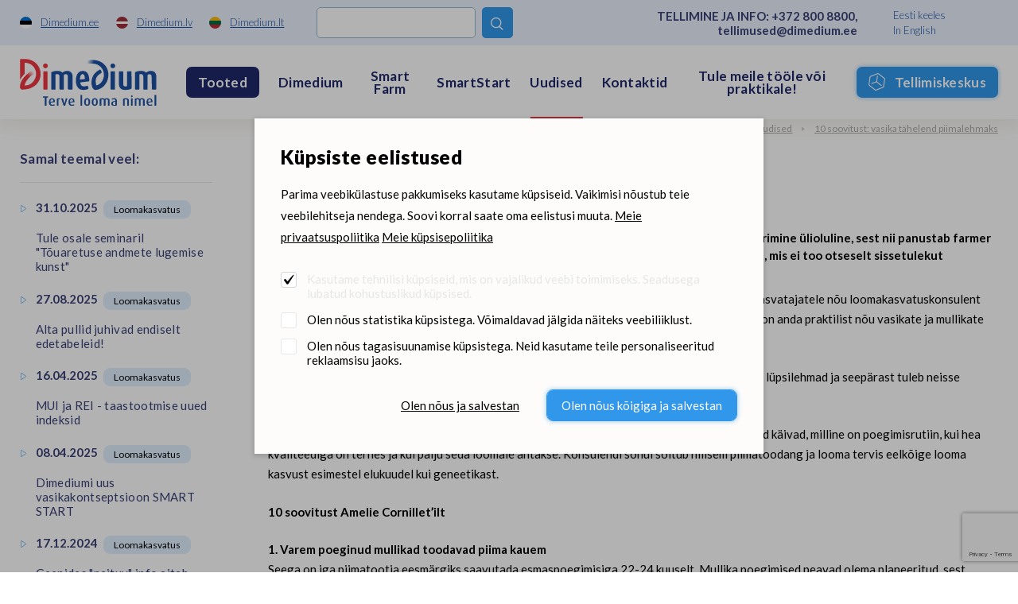

--- FILE ---
content_type: text/html; charset=UTF-8
request_url: https://www.dimedium.ee/et/10-soovitust-vasika-tahelend-piimalehmaks
body_size: 20336
content:
<!DOCTYPE html>
<html lang="et">
	<head>
		<meta charset="UTF-8">
		<meta http-equiv="X-UA-Compatible" content="IE=edge">
		<meta name="viewport" content="width=device-width, initial-scale=1.0, user-scalable=no, shrink-to-fit=no">
        
        <title>10 soovitust: vasika tähelend piimalehmaks |  Dimedium - terve looma nimel</title>
<meta name="description" content="Dimedium on veterinaarravimite, looma-, kalakasvatus- ning lemmikloomatoodete hulgimüüja, kes tegutseb deviisi all TERVE LOOMA NIMEL.">
<meta name="keywords" content="">


<meta property="og:url" content="https://www.dimedium.ee/et/10-soovitust-vasika-tahelend-piimalehmaks" />
<meta property="og:type" content="article" />
<meta property="og:title" content="Dimedium - terve looma nimel" />
<meta property="og:description" content="Dimedium on veterinaarravimite, looma-, kalakasvatus- ning lemmikloomatoodete hulgimüüja, kes tegutseb deviisi all TERVE LOOMA NIMEL." />
<meta property="og:image" content="https://www.dimedium.ee/storage/images/_thumbs/pub_th2/ar-190229962jpg.jpg" />

<link rel='shortcut icon' type='image/x-icon' href='https://www.dimedium.ee/favicon.ico' />

<meta name="csrf-token" content="P3Wn5tAwQs06aHIAf5rJtTkD7v3L9dBwT0KbWKGz">


<link rel="icon" href="/storage/favicon/favicon-114.png" sizes="114x114">

<link rel="icon" href="/storage/favicon/favicon-120.png" sizes="120x120">

<link rel="icon" href="/storage/favicon/favicon-144.png" sizes="144x144">

<link rel="icon" href="/storage/favicon/favicon-150.png" sizes="150x150">

<link rel="icon" href="/storage/favicon/favicon-152.png" sizes="152x152">

<link rel="icon" href="/storage/favicon/favicon-16.png" sizes="16x16">

<link rel="icon" href="/storage/favicon/favicon-160.png" sizes="160x160">

<link rel="icon" href="/storage/favicon/favicon-180.png" sizes="180x180">

<link rel="icon" href="/storage/favicon/favicon-192.png" sizes="192x192">

<link rel="icon" href="/storage/favicon/favicon-310.png" sizes="310x310">

<link rel="icon" href="/storage/favicon/favicon-32.png" sizes="32x32">

<link rel="icon" href="/storage/favicon/favicon-57.png" sizes="57x57">

<link rel="icon" href="/storage/favicon/favicon-60.png" sizes="60x60">

<link rel="icon" href="/storage/favicon/favicon-64.png" sizes="64x64">

<link rel="icon" href="/storage/favicon/favicon-70.png" sizes="70x70">

<link rel="icon" href="/storage/favicon/favicon-72.png" sizes="72x72">

<link rel="icon" href="/storage/favicon/favicon-76.png" sizes="76x76">

<link rel="icon" href="/storage/favicon/favicon-96.png" sizes="96x96">


<link rel="apple-touch-icon" sizes="180x180" href="/storage/favicon/favicon-96.png">
        
		<link rel="preconnect" href="https://fonts.googleapis.com">
		<link rel="preconnect" href="https://fonts.gstatic.com" crossorigin>
		
					<link href="https://fonts.googleapis.com/css2?family=Lato:wght@300;400;700;900&display=swap" rel="stylesheet">
		
		<link rel="stylesheet" type="text/css" href="https://cdn.jsdelivr.net/npm/daterangepicker/daterangepicker.css" />
		
		<link href="/_public/css/style.css" rel="stylesheet" type="text/css">
        
                    <!-- Google Tag Manager -->
            <script>(function(w,d,s,l,i){w[l]=w[l]||[];w[l].push({'gtm.start':
            new Date().getTime(),event:'gtm.js'});var f=d.getElementsByTagName(s)[0],
            j=d.createElement(s),dl=l!='dataLayer'?'&l='+l:'';j.async=true;j.src=
            'https://www.googletagmanager.com/gtm.js?id='+i+dl;f.parentNode.insertBefore(j,f);
            })(window,document,'script','dataLayer','GTM-N2NSJW5Z');</script>
            <!-- End Google Tag Manager -->
            
        
                
        <link rel="stylesheet" type="text/css" href="/css/public.css"/>		

<script src="https://www.google.com/recaptcha/api.js?render=6LcR5KcdAAAAABs-WLNv4NO_ytP-oMbgVc4k_C0B"></script>

<script src='/_system/j.js' defer></script>




        
        <!-- Livewire Styles -->
<style >
    [wire\:loading], [wire\:loading\.delay], [wire\:loading\.inline-block], [wire\:loading\.inline], [wire\:loading\.block], [wire\:loading\.flex], [wire\:loading\.table], [wire\:loading\.grid], [wire\:loading\.inline-flex] {
        display: none;
    }

    [wire\:loading\.delay\.shortest], [wire\:loading\.delay\.shorter], [wire\:loading\.delay\.short], [wire\:loading\.delay\.long], [wire\:loading\.delay\.longer], [wire\:loading\.delay\.longest] {
        display:none;
    }

    [wire\:offline] {
        display: none;
    }

    [wire\:dirty]:not(textarea):not(input):not(select) {
        display: none;
    }

    input:-webkit-autofill, select:-webkit-autofill, textarea:-webkit-autofill {
        animation-duration: 50000s;
        animation-name: livewireautofill;
    }

    @keyframes livewireautofill { from {} }
</style>
		
				
			<!-- Global site tag (gtag.js) - Google Analytics -->
			<script async src=https://www.googletagmanager.com/gtag/js?id=UA-77178649-1></script>
			<script>
			  window.dataLayer = window.dataLayer || [];
			  function gtag(){dataLayer.push(arguments);}
			  gtag('js', new Date());

			  gtag('config', 'UA-77178649-1');
			</script>
		
		        
		        
	</head>
    <body id="t1" class="page et">

                    <!-- Google Tag Manager (noscript) -->
            <noscript><iframe src=https://www.googletagmanager.com/ns.html?id=GTM-N2NSJW5Z
            height="0" width="0" style="display:none;visibility:hidden"></iframe></noscript>
            <!-- End Google Tag Manager (noscript) -->
                
                
        
<div class="main-wrap">		

    <div class="top-holder">
    <div id="top-combo-wrap">
        <div id="top-wrap2">
            <div class="centered-wrap maxWidth1482">
                <div id="top2">
                    <nav class="inner__nav sites__nav">
                        <a href="https://www.dimedium.ee" target="_blank">
                            <img class="icn" src="/_public/images/ble_et.svg" alt="">
                            <span class="underline hover-underline">Dimedium.ee</span>
                        </a>
                        <a href="https://www.dimedium.lv" target="_blank">
                            <img class="icn" src="/_public/images/ble_lv.svg" alt="">
                            <span class="underline hover-underline">Dimedium.lv</span>
                        </a>
                        <a href="https://www.dimedium.lt" target="_blank">
                            <img class="icn" src="/_public/images/ble_lt.svg" alt="">
                            <span class="underline hover-underline">Dimedium.lt</span>
                        </a>
                    </nav>

                    <div class="tgl-search-wrap">
                        
                        
                            <div wire:id="ghNTrl7dw4QJVKleWu1S" wire:initial-data="{&quot;fingerprint&quot;:{&quot;id&quot;:&quot;ghNTrl7dw4QJVKleWu1S&quot;,&quot;name&quot;:&quot;dimedium.search&quot;,&quot;locale&quot;:&quot;et&quot;,&quot;path&quot;:&quot;et\/10-soovitust-vasika-tahelend-piimalehmaks&quot;,&quot;method&quot;:&quot;GET&quot;,&quot;v&quot;:&quot;acj&quot;},&quot;effects&quot;:{&quot;listeners&quot;:[]},&quot;serverMemo&quot;:{&quot;children&quot;:[],&quot;errors&quot;:[],&quot;htmlHash&quot;:&quot;89dc5721&quot;,&quot;data&quot;:{&quot;_LANG_ID&quot;:1,&quot;_LANG&quot;:&quot;et&quot;,&quot;_PAGE_URL&quot;:&quot;https:\/\/www.dimedium.ee\/et\/otsing-1&quot;,&quot;_PAGE_ID&quot;:22,&quot;_TEAM_PAGE_URL&quot;:&quot;https:\/\/www.dimedium.ee\/et\/meeskond&quot;,&quot;_PRODUCT_URL&quot;:&quot;https:\/\/www.dimedium.ee\/et\/dimediumi-tooted&quot;,&quot;keyword&quot;:null,&quot;showDropdown&quot;:false},&quot;dataMeta&quot;:[],&quot;checksum&quot;:&quot;8658ba12cfe50f9aa1084fde86bd9eae2e276b1b356a21858285bf1c434f1151&quot;}}" x-data="{ open: window.Livewire.find('ghNTrl7dw4QJVKleWu1S').entangle('showDropdown') }">

    <form action="https://www.dimedium.ee/et/otsing-1" method="get">
        <div class="tgl-search">
            <button type="button" class="s__el s__tgl custom-icon">&#xe827;</button>
            <input wire:model="keyword" name="q" class="s__el s__fld" type="text" autocomplete="off">
        </div>
    </form>

    <div x-show="open" @click.away="open = false" id="searchDropdown1" style="display:none">
        <div class="searchDropdown-combo-wrap">
            <button type="button" class="custom-icon close-btn colorGrey hover-colorPrimary" x-on:click="open = false" aria-hidden="true">&#xe109;</button>

            <div class="searchDropdown-rows">
                            </div>
        </div>
    </div>

</div>
<!-- Livewire Component wire-end:ghNTrl7dw4QJVKleWu1S -->
                                                
                    </div>
					
					<p class="top2-msg">TELLIMINE JA INFO: <a href="tel:+3728008800" class="hover-underline">+372 800 8800</a>, <a href="mailto:tellimused@dimedium.ee" class="hover-underline">tellimused@dimedium.ee</a></p>

                    <nav class="inner__nav langs__nav">
                        
                        
                            <a href="/et">Eesti keeles</a>

                        
                            <a href="/en">In English</a>

                                                
                    </nav>
                </div>
            </div>
        </div>
        <div id="top-wrap">
            <div class="centered-wrap maxWidth1482">
                <div id="top">
                    <div class="logo logo-main"><a href="/et"><img class="fgr" src="/storage/logo.svg" width="186" alt=""></a></div>

                    <nav class="lang-select lang-select-sites" x-data="{ open: false }">
                        <a @click.prevent="open = true" class="lang-select__tgl" href="">Dimedium.ee</a>
                        <ul x-show="open" @click.away="open = false" class="lang-select__menu">
                            <li class="active"><a href="https://www.dimedium.ee" target="_blank">Dimedium.ee</a></li> 
                            <li><a href="https://www.dimedium.lv" target="_blank">Dimedium.lv</a></li> 
                            <li><a href="https://www.dimedium.lt" target="_blank">Dimedium.lt</a></li> 
                        </ul>
                    </nav>

                    <nav class="lang-select lang-select-lang" x-data="{ open: false }">
                        <a @click.prevent="open = true" class="lang-select__tgl" href="">et</a>
                        <ul x-show="open" @click.away="open = false" class="lang-select__menu">
                            
                            
                                <li class="active"><a href="/et">Eesti keeles</a></li>

                            
                                <li class=""><a href="/en">In English</a></li>

                              

                        </ul>
                    </nav>

                    <div class="tgl-search-wrap">
                        
                                                <form action="https://www.dimedium.ee/et/otsing-1" target="_blank">
                            <div class="tgl-search">
                                <button type="button" class="s__el s__tgl custom-icon">&#xe827;</button>
                                <input name="q" class="s__el s__fld" type="text">
                            </div>
                        </form>
                                                
                    </div>

                    <nav id="main-menu" class="nestable clearfix">
                        <button class="menu-tgl-btn toggleNext"><span class="menu-tgl-btn__wrap"><span class="menu-tgl-btn__bar menu-tgl-btn__bar1"></span><span class="menu-tgl-btn__bar menu-tgl-btn__bar2"></span><span class="menu-tgl-btn__bar menu-tgl-btn__bar3"></span><span class="menu-tgl-btn__bar menu-tgl-btn__bar4"></span></span></button>
                        <ul>
                            
                                                        
                                                            
                                    <li class="actExmpt" x-data="{ open: false }">
                                        <a class="lnk" href="" @click.prevent="open = true" :class="{'item-active': open}">
                                            <span class="menu__btn">Tooted</span>
                                        </a>
                                        <div class="dd-prs" x-show="open" @click.away="open = false" style="display:none;">
                                            <div class="inr1">
                                                <div class="inr2">
                                                    <div class="inr3" @click.away="open = false">
                                                        <button type="button" class="dd-prs-close-btn close-btn custom-icon hover-colorPrimary" aria-label="Close" aria-hidden="true" x-on:click="open = false">&#xe109;</button>

                                                        <div class="dd-prs-content centered-wrap maxWidth1482 bGaps-4 bGapsLast-0">

                                                            <div class="prs-cats-cols bGapsN-3 bGapsN-xs-4">
                                                                <div class="row bGaps-3 bGaps-xs-4 rgX-2 rgX-sm-3">
                                                                    
                                                                                                                                        
                                                                                                                                                    <div class="item__col col-xs-6 col-md-4 col-lg-3 col-xl-2">
                                                                                
                                                                                <h3 class="col__title1 weight700">LOOMAKASVATUS</h3>

                                                                                <div class="col__list caret-list">
                                                                                    <ul>

                                                                                                                                                                                
                                                                                                                                                                                        
                                                                                            	                                                                                            
                                                                                                    <li>
                                                                                                        <a href="https://www.dimedium.ee/et/dimediumi-tooted/loomakasvatus-soodad/297">
                                                                                                            Söödad <span style="font-weight:400;">(103)</span>
                                                                                                        </a>
                                                                                                    </li>
                                                                                                
                                                                                                                                                                                                
                                                                                                                                                                                        
                                                                                            	                                                                                            
                                                                                                    <li>
                                                                                                        <a href="https://www.dimedium.ee/et/dimediumi-tooted/loomakasvatus-bioturvalisus/240">
                                                                                                            Bioturvalisus <span style="font-weight:400;">(64)</span>
                                                                                                        </a>
                                                                                                    </li>
                                                                                                
                                                                                                                                                                                                
                                                                                                                                                                                        
                                                                                            	                                                                                            
                                                                                                    <li>
                                                                                                        <a href="https://www.dimedium.ee/et/dimediumi-tooted/loomakasvatus-taastootmine/621">
                                                                                                            Taastootmine <span style="font-weight:400;">(74)</span>
                                                                                                        </a>
                                                                                                    </li>
                                                                                                
                                                                                                                                                                                                
                                                                                                                                                                                        
                                                                                            	                                                                                            
                                                                                                    <li>
                                                                                                        <a href="https://www.dimedium.ee/et/dimediumi-tooted/loomakasvatus-hooldustooted/372">
                                                                                                            Hooldustooted <span style="font-weight:400;">(9)</span>
                                                                                                        </a>
                                                                                                    </li>
                                                                                                
                                                                                                                                                                                                
                                                                                                                                                                                        
                                                                                            	                                                                                            
                                                                                                    <li>
                                                                                                        <a href="https://www.dimedium.ee/et/dimediumi-tooted/loomakasvatus-smart-farm/646">
                                                                                                            Smart Farm <span style="font-weight:400;">(66)</span>
                                                                                                        </a>
                                                                                                    </li>
                                                                                                
                                                                                                                                                                                                
                                                                                                                                                                                        
                                                                                            	                                                                                            
                                                                                                    <li>
                                                                                                        <a href="https://www.dimedium.ee/et/dimediumi-tooted/loomakasvatus-farmitarvikud/290">
                                                                                                            Farmitarvikud <span style="font-weight:400;">(325)</span>
                                                                                                        </a>
                                                                                                    </li>
                                                                                                
                                                                                                                                                                                                
                                                                                                                                                                                        
                                                                                            	                                                                                            
                                                                                                    <li>
                                                                                                        <a href="https://www.dimedium.ee/et/dimediumi-tooted/loomakasvatus-raamatud/155">
                                                                                                            Raamatud <span style="font-weight:400;">(10)</span>
                                                                                                        </a>
                                                                                                    </li>
                                                                                                
                                                                                                                                                                                                
                                                                                                                                                                                    
                                                                                        
                                                                                    </ul>
                                                                                </div>
                                                                            </div>
                                                                                                                                            
                                                                                                                                        
                                                                                                                                                    <div class="item__col col-xs-6 col-md-4 col-lg-3 col-xl-2">
                                                                                
                                                                                <h3 class="col__title1 weight700">LEMMIKLOOM</h3>

                                                                                <div class="col__list caret-list">
                                                                                    <ul>

                                                                                                                                                                                
                                                                                                                                                                                        
                                                                                            	                                                                                            
                                                                                                    <li>
                                                                                                        <a href="https://www.dimedium.ee/et/dimediumi-tooted/lemmikloom-lemmikloomatoidud/560">
                                                                                                            Lemmikloomatoidud <span style="font-weight:400;">(125)</span>
                                                                                                        </a>
                                                                                                    </li>
                                                                                                
                                                                                                                                                                                                
                                                                                                                                                                                        
                                                                                            	                                                                                            
                                                                                                    <li>
                                                                                                        <a href="https://www.dimedium.ee/et/dimediumi-tooted/lemmikloom-taiendsoodad/295">
                                                                                                            Täiendsöödad <span style="font-weight:400;">(89)</span>
                                                                                                        </a>
                                                                                                    </li>
                                                                                                
                                                                                                                                                                                                
                                                                                                                                                                                        
                                                                                            	                                                                                            
                                                                                                    <li>
                                                                                                        <a href="https://www.dimedium.ee/et/dimediumi-tooted/lemmikloom-hooldustooted/172">
                                                                                                            Hooldustooted <span style="font-weight:400;">(137)</span>
                                                                                                        </a>
                                                                                                    </li>
                                                                                                
                                                                                                                                                                                                
                                                                                                                                                                                        
                                                                                            	                                                                                                
                                                                                                                                                                                        
                                                                                            	                                                                                            
                                                                                                    <li>
                                                                                                        <a href="https://www.dimedium.ee/et/dimediumi-tooted/lemmikloom-varia/758">
                                                                                                            Varia <span style="font-weight:400;">(15)</span>
                                                                                                        </a>
                                                                                                    </li>
                                                                                                
                                                                                                                                                                                                
                                                                                                                                                                                        
                                                                                            	                                                                                            
                                                                                                    <li>
                                                                                                        <a href="https://www.dimedium.ee/et/dimediumi-tooted/lemmikloom-kaubamargid/158">
                                                                                                            Kaubamärgid <span style="font-weight:400;">(279)</span>
                                                                                                        </a>
                                                                                                    </li>
                                                                                                
                                                                                                                                                                                                
                                                                                                                                                                                    
                                                                                        
                                                                                    </ul>
                                                                                </div>
                                                                            </div>
                                                                                                                                            
                                                                                                                                        
                                                                                                                                                    <div class="item__col col-xs-6 col-md-4 col-lg-3 col-xl-2">
                                                                                
                                                                                <h3 class="col__title1 weight700">TAIMEKASVATUS</h3>

                                                                                <div class="col__list caret-list">
                                                                                    <ul>

                                                                                                                                                                                
                                                                                                                                                                                        
                                                                                            	                                                                                            
                                                                                                    <li>
                                                                                                        <a href="https://www.dimedium.ee/et/dimediumi-tooted/taimekasvatus-silokindlustuslisandid/644">
                                                                                                            Silokindlustuslisandid <span style="font-weight:400;">(4)</span>
                                                                                                        </a>
                                                                                                    </li>
                                                                                                
                                                                                                                                                                                                
                                                                                                                                                                                        
                                                                                            	                                                                                            
                                                                                                    <li>
                                                                                                        <a href="https://www.dimedium.ee/et/dimediumi-tooted/taimekasvatus-teraviljakindlustuslisandid/332">
                                                                                                            Teraviljakindlustuslisandid <span style="font-weight:400;">(1)</span>
                                                                                                        </a>
                                                                                                    </li>
                                                                                                
                                                                                                                                                                                                
                                                                                                                                                                                    
                                                                                        
                                                                                    </ul>
                                                                                </div>
                                                                            </div>
                                                                                                                                            
                                                                                                                                        
                                                                                                                                                    <div class="item__col col-xs-6 col-md-4 col-lg-3 col-xl-2">
                                                                                
                                                                                <h3 class="col__title1 weight700">KALA</h3>

                                                                                <div class="col__list caret-list">
                                                                                    <ul>

                                                                                                                                                                                
                                                                                                                                                                                        
                                                                                            	                                                                                            
                                                                                                    <li>
                                                                                                        <a href="https://www.dimedium.ee/et/dimediumi-tooted/kala-kalasoodad/299">
                                                                                                            Kalasöödad <span style="font-weight:400;">(24)</span>
                                                                                                        </a>
                                                                                                    </li>
                                                                                                
                                                                                                                                                                                                
                                                                                                                                                                                        
                                                                                            	                                                                                            
                                                                                                    <li>
                                                                                                        <a href="https://www.dimedium.ee/et/dimediumi-tooted/kala-seadmed-ja-tarvikud/302">
                                                                                                            Seadmed ja tarvikud <span style="font-weight:400;">(2)</span>
                                                                                                        </a>
                                                                                                    </li>
                                                                                                
                                                                                                                                                                                                
                                                                                                                                                                                    
                                                                                        
                                                                                    </ul>
                                                                                </div>
                                                                            </div>
                                                                                                                                            
                                                                                                                                        
                                                                                                                                                    <div class="item__col col-xs-6 col-md-4 col-lg-3 col-xl-2">
                                                                                
                                                                                <h3 class="col__title1 weight700">INSTRUMENDID, DIAGNOSTIKA</h3>

                                                                                <div class="col__list caret-list">
                                                                                    <ul>

                                                                                                                                                                                
                                                                                                                                                                                        
                                                                                            	                                                                                            
                                                                                                    <li>
                                                                                                        <a href="https://www.dimedium.ee/et/dimediumi-tooted/instrumendid-diagnostika-diagnostika/234">
                                                                                                            Diagnostika <span style="font-weight:400;">(101)</span>
                                                                                                        </a>
                                                                                                    </li>
                                                                                                
                                                                                                                                                                                                
                                                                                                                                                                                        
                                                                                            	                                                                                            
                                                                                                    <li>
                                                                                                        <a href="https://www.dimedium.ee/et/dimediumi-tooted/instrumendid-diagnostika-suu-ja-hambainstrumendid/224">
                                                                                                            Suu- ja hambainstrumendid <span style="font-weight:400;">(45)</span>
                                                                                                        </a>
                                                                                                    </li>
                                                                                                
                                                                                                                                                                                                
                                                                                                                                                                                        
                                                                                            	                                                                                            
                                                                                                    <li>
                                                                                                        <a href="https://www.dimedium.ee/et/dimediumi-tooted/instrumendid-diagnostika-omblusmaterjalid/705">
                                                                                                            Õmblusmaterjalid <span style="font-weight:400;">(83)</span>
                                                                                                        </a>
                                                                                                    </li>
                                                                                                
                                                                                                                                                                                                
                                                                                                                                                                                        
                                                                                            	                                                                                            
                                                                                                    <li>
                                                                                                        <a href="https://www.dimedium.ee/et/dimediumi-tooted/instrumendid-diagnostika-operatsioonivahendid/699">
                                                                                                            Operatsioonivahendid <span style="font-weight:400;">(117)</span>
                                                                                                        </a>
                                                                                                    </li>
                                                                                                
                                                                                                                                                                                                
                                                                                                                                                                                        
                                                                                            	                                                                                            
                                                                                                    <li>
                                                                                                        <a href="https://www.dimedium.ee/et/dimediumi-tooted/instrumendid-diagnostika-kaarid-kuunekaarid-ja-tangid/632">
                                                                                                            Käärid, küünekäärid ja -tangid <span style="font-weight:400;">(31)</span>
                                                                                                        </a>
                                                                                                    </li>
                                                                                                
                                                                                                                                                                                                
                                                                                                                                                                                        
                                                                                            	                                                                                            
                                                                                                    <li>
                                                                                                        <a href="https://www.dimedium.ee/et/dimediumi-tooted/instrumendid-diagnostika-kindad/325">
                                                                                                            Kindad <span style="font-weight:400;">(24)</span>
                                                                                                        </a>
                                                                                                    </li>
                                                                                                
                                                                                                                                                                                                
                                                                                                                                                                                        
                                                                                            	                                                                                            
                                                                                                    <li>
                                                                                                        <a href="https://www.dimedium.ee/et/dimediumi-tooted/instrumendid-diagnostika-sidumismaterjalid-ja-lahased/132">
                                                                                                            Sidumismaterjalid ja lahased <span style="font-weight:400;">(29)</span>
                                                                                                        </a>
                                                                                                    </li>
                                                                                                
                                                                                                                                                                                                
                                                                                                                                                                                        
                                                                                            	                                                                                            
                                                                                                    <li>
                                                                                                        <a href="https://www.dimedium.ee/et/dimediumi-tooted/instrumendid-diagnostika-sustlad-ja-noelad/713">
                                                                                                            Süstlad ja nõelad <span style="font-weight:400;">(55)</span>
                                                                                                        </a>
                                                                                                    </li>
                                                                                                
                                                                                                                                                                                                
                                                                                                                                                                                        
                                                                                            	                                                                                            
                                                                                                    <li>
                                                                                                        <a href="https://www.dimedium.ee/et/dimediumi-tooted/instrumendid-diagnostika-kastratsioonivahendid/173">
                                                                                                            Kastratsioonivahendid <span style="font-weight:400;">(7)</span>
                                                                                                        </a>
                                                                                                    </li>
                                                                                                
                                                                                                                                                                                                
                                                                                                                                                                                        
                                                                                            	                                                                                            
                                                                                                    <li>
                                                                                                        <a href="https://www.dimedium.ee/et/dimediumi-tooted/instrumendid-diagnostika-poegimisabi/482">
                                                                                                            Poegimisabi <span style="font-weight:400;">(15)</span>
                                                                                                        </a>
                                                                                                    </li>
                                                                                                
                                                                                                                                                                                                
                                                                                                                                                                                        
                                                                                            	                                                                                            
                                                                                                    <li>
                                                                                                        <a href="https://www.dimedium.ee/et/dimediumi-tooted/instrumendid-diagnostika-pugamismasinad-ja-lisad/193">
                                                                                                            Pügamismasinad ja lisad <span style="font-weight:400;">(14)</span>
                                                                                                        </a>
                                                                                                    </li>
                                                                                                
                                                                                                                                                                                                
                                                                                                                                                                                        
                                                                                            	                                                                                            
                                                                                                    <li>
                                                                                                        <a href="https://www.dimedium.ee/et/dimediumi-tooted/instrumendid-diagnostika-kliiniku-sisseseade/190">
                                                                                                            Kliiniku sisseseade <span style="font-weight:400;">(26)</span>
                                                                                                        </a>
                                                                                                    </li>
                                                                                                
                                                                                                                                                                                                
                                                                                                                                                                                        
                                                                                            	                                                                                            
                                                                                                    <li>
                                                                                                        <a href="https://www.dimedium.ee/et/dimediumi-tooted/instrumendid-diagnostika-sora-ja-kabjahooldus/348">
                                                                                                            Sõra- ja kabjahooldus <span style="font-weight:400;">(61)</span>
                                                                                                        </a>
                                                                                                    </li>
                                                                                                
                                                                                                                                                                                                
                                                                                                                                                                                        
                                                                                            	                                                                                            
                                                                                                    <li>
                                                                                                        <a href="https://www.dimedium.ee/et/dimediumi-tooted/instrumendid-diagnostika-varia/759">
                                                                                                            Varia <span style="font-weight:400;">(30)</span>
                                                                                                        </a>
                                                                                                    </li>
                                                                                                
                                                                                                                                                                                                
                                                                                                                                                                                    
                                                                                        
                                                                                    </ul>
                                                                                </div>
                                                                            </div>
                                                                                                                                            
                                                                                                                                        
                                                                                                                                                    <div class="item__col col-xs-6 col-md-4 col-lg-3 col-xl-2">
                                                                                
                                                                                <h3 class="col__title1 weight700">RAVIMID</h3>

                                                                                <div class="col__list caret-list">
                                                                                    <ul>

                                                                                                                                                                                
                                                                                            <li>
                                                                                                <a href="https://www.dimedium.ee/et/dimediumi-tooted/ravimid-seedekulgla-ja-ainevahetus-qa/38">
                                                                                                    Vaata kõiki &quot;Ravimid&quot; kategooria tooteid siit
                                                                                                </a>
                                                                                            </li>
                                                                                        
                                                                                        
                                                                                    </ul>
                                                                                </div>
                                                                            </div>
                                                                                                                                            
                                                                                                                                        
                                                                </div>
                                                            </div>

                                                            <hr style="margin-top:0;">

                                                            <div class="bGapsN-4">
                                                                <div class="row bGaps-4 rgX-2 align-items-center">
                                                                    <div class="col-md">
                                                                        <div class="prs-cats-search-wrap">
                                                                            
                                                                                                                                                             <form action="https://www.dimedium.ee/et/dimediumi-tooted" method="get">
                                                                                    <div class="prs-cats-search">
                                                                                        <div class="row rgX-1 rgX-xs-2 flex-nowrap align-items-center">
                                                                                            <div class="col">
                                                                                                <input name="q" 
                                                                                                       type="text" 
                                                                                                       class="c-field" 
                                                                                                       placeholder="Sisesta tootekood või otsifraas"
                                                                                                    ></div>
                                                                                            <div class="col-auto">
                                                                                                <button type="submit" class="c-btn c-btn-primary4">
                                                                                                    Leia
                                                                                                </button>
                                                                                            </div>
                                                                                        </div>
                                                                                    </div>
                                                                                </form>
                                                                                                                                                        
                                                                        </div>
                                                                    </div>
                                                                    <div class="col-md-auto bGapsN-1 bGapsN-xs-2">
                                                                        <div class="row rgX-1 rgX-xs-2 bGaps-1 bGaps-xs-2 justify-content-center">
                                                                            
                                                                                                                                                        
                                                                                <div class="col-auto">
                                                                                    <a href="https://www.dimedium.ee/et/uued-tooted" class="c-btn c-btn-primary4">Uued tooted</a>
                                                                                </div>
                                                                            
                                                                                                                                                        
                                                                                                                                                        
                                                                                <div class="col-auto">
                                                                                    <a href="https://www.dimedium.ee/et/meie-partnerid" class="c-btn c-btn-primary4">Kaubamärgid</a>
                                                                                </div>
                                                                            
                                                                                                                                                        
                                                                        </div>
                                                                    </div>
                                                                </div>
                                                            </div>

                                                        </div>
                                                    </div>
                                                </div>
                                            </div>
                                        </div>
                                    </li>
                            
                                                            
                                                        
                                                            
                                    <li class=""><a class="lnk" href="https://www.dimedium.ee/et/dimedium-eesti" target="_self">Dimedium</a>
                                    
                                                                        
                                           <button type="button" class="submenu-toggle toggleNext"></button>
                                            <ul class="dd__menu">

                                                
                                                    <li class="">
                                                        <a href="https://www.dimedium.ee/et/hooliv-dimedium-1" target="_self">
                                                            Hooliv Dimedium
                                                        </a>
                                                    </li>	

                                                
                                                    <li class="">
                                                        <a href="https://www.dimedium.ee/et/dimediumlased" target="_self">
                                                            Dimediumlased
                                                        </a>
                                                    </li>	

                                                
                                                    <li class="">
                                                        <a href="https://www.dimedium.ee/et/ajufond" target="_self">
                                                            Ajufond
                                                        </a>
                                                    </li>	

                                                
                                                    <li class="">
                                                        <a href="https://www.dimedium.ee/et/sundmused" target="_self">
                                                            Sündmused
                                                        </a>
                                                    </li>	

                                                
                                                    <li class="">
                                                        <a href="https://www.dimedium.ee/et/meie-partnerid" target="_self">
                                                            Kaubamärgid
                                                        </a>
                                                    </li>	

                                                
                                            </ul>
                                    
                                                                        
                                </li>
                            
                                                            
                                                        
                                                            
                                    <li class=""><a class="lnk" href="https://www.dimedium.ee/et/smartfarm" target="_self">Smart Farm</a>
                                    
                                                                        
                                </li>
                            
                                                            
                                                        
                                                            
                                    <li class=""><a class="lnk" href="https://www.dimedium.ee/et/smartstart" target="_self">SmartStart</a>
                                    
                                                                        
                                           <button type="button" class="submenu-toggle toggleNext"></button>
                                            <ul class="dd__menu">

                                                
                                                    <li class="">
                                                        <a href="https://www.dimedium.ee/et/ternes" target="_self">
                                                            Ternes
                                                        </a>
                                                    </li>	

                                                
                                                    <li class="">
                                                        <a href="https://www.dimedium.ee/et/piim" target="_self">
                                                            Piim
                                                        </a>
                                                    </li>	

                                                
                                                    <li class="">
                                                        <a href="https://www.dimedium.ee/et/starter" target="_self">
                                                            Starter
                                                        </a>
                                                    </li>	

                                                
                                                    <li class="">
                                                        <a href="https://www.dimedium.ee/et/vesi" target="_self">
                                                            Vesi
                                                        </a>
                                                    </li>	

                                                
                                                    <li class="">
                                                        <a href="https://www.dimedium.ee/et/pidamine" target="_self">
                                                            Pidamine
                                                        </a>
                                                    </li>	

                                                
                                                    <li class="">
                                                        <a href="https://www.dimedium.ee/et/bioturvalisus" target="_self">
                                                            Bioturvalisus
                                                        </a>
                                                    </li>	

                                                
                                                    <li class="">
                                                        <a href="https://www.dimedium.ee/et/stress" target="_self">
                                                            Stress
                                                        </a>
                                                    </li>	

                                                
                                                    <li class="">
                                                        <a href="https://www.dimedium.ee/et/geneetika" target="_self">
                                                            Geneetika
                                                        </a>
                                                    </li>	

                                                
                                                    <li class="">
                                                        <a href="https://www.dimedium.ee/et/tervis" target="_self">
                                                            Tervis
                                                        </a>
                                                    </li>	

                                                
                                            </ul>
                                    
                                                                        
                                </li>
                            
                                                            
                                                        
                                                            
                                    <li class=" item-active "><a class="lnk" href="https://www.dimedium.ee/et/uudised" target="_self">Uudised</a>
                                    
                                                                        
                                </li>
                            
                                                            
                                                        
                                                            
                                    <li class=""><a class="lnk" href="https://www.dimedium.ee/et/uldkontaktid" target="_self">Kontaktid</a>
                                    
                                                                        
                                           <button type="button" class="submenu-toggle toggleNext"></button>
                                            <ul class="dd__menu">

                                                
                                                    <li class="">
                                                        <a href="https://www.dimedium.ee/et/kliendiks-registreerimine" target="_self">
                                                            Registreeru kliendiks
                                                        </a>
                                                    </li>	

                                                
                                                    <li class="">
                                                        <a href="https://www.dimedium.ee/et/uldkontaktid" target="_self">
                                                            Üldkontaktid
                                                        </a>
                                                    </li>	

                                                
                                                    <li class="">
                                                        <a href="https://www.dimedium.ee/et/meeskond" target="_self">
                                                            Dimediumlased
                                                        </a>
                                                    </li>	

                                                
                                                    <li class="">
                                                        <a href="https://www.dimedium.ee/et/tagasiside-dimediumile" target="_self">
                                                            Tagasiside Dimediumile
                                                        </a>
                                                    </li>	

                                                
                                            </ul>
                                    
                                                                        
                                </li>
                            
                                                            
                                                        
                                                            
                                    <li class=""><a class="lnk" href="https://www.dimedium.ee/et/tulemeiletoole" target="_self">Tule meile tööle või praktikale!</a>
                                    
                                                                        
                                </li>
                            
                                                            
                                                        
                                                        
                                <li class="actExmpt">
                                    <a class="lnk" href="https://tellimine.dimedium.ee" target="_blank">
                                        <span class="menu__btn menu__ocBtn">
                                            <span class="btn__inner">Tellimiskeskus</span>
                                        </span>
                                    </a>
                                </li>
                            
                                                    </ul>
                    </nav>

                </div>
            </div>
        </div>
    </div>
</div>
    <nav class="breadcrumbs centered-wrap maxWidth1482">
        <ul>

            
                <li >
                    <a href="https://www.dimedium.ee/et/uudised" target="_self">Uudised</a>
                </li>	 

            
                <li class=&quot;active&quot;>
                    <a href="https://www.dimedium.ee/et/10-soovitust-vasika-tahelend-piimalehmaks" target="_self">10 soovitust: vasika tähelend piimalehmaks</a>
                </li>	 

                        
            
        </ul>
    </nav>
    <div class="main-content centered-wrap maxWidth1482">
        <div class="colset-1">
            <div class="wrap">
                
                <div class="clm clm1 d-none d-lg-block">
                    <aside id="sidebar" class="bGapsN-3 bGapsN-xs-4 bGapsN-md-3 bGapsN-lg-4">
                        <div class="row bGaps-3 bGaps-xs-4 bGaps-md-3 bGaps-lg-4 rgX-2">
                            
                            <div class="col-xs-6 col-md-4 col-lg-12 bGaps-2 bGaps-lg-3 bGapsLast-0">
                                
                                                                <h2 class="title-tertiary article_h5  weight700">Samal teemal veel:</h2>
                                                                
                                <div class="caret-list">
                                    <ul class="bGaps-3 bGapsLast-0">
                                        
                                                                                    <li>
                                                <a href="https://www.dimedium.ee/et/tule-osale-seminaril-touaretuse-andmete-lugemise-kunst" target="_self">
                                                    <div class="bGaps-2 bGapsLast-0">
                                                        <div class="bGapsN-1">
                                                            <div class="row rgX-1 bGaps-1">
                                                                <div class="col-auto weight700" style="flex-shrink:1;">31.10.2025</div>
                                                                <div class="col-auto" style="flex-shrink:1;">
                                                                    
                                                                    
                                                                        <span class="c-btn c-btn-xs c-btn-primary2">Loomakasvatus</span>

                                                                                                                                        
                                                                </div>
                                                            </div>
                                                        </div>
                                                        <h4>Tule osale seminaril &quot;Tõuaretuse andmete lugemise kunst&quot;</h4>
                                                    </div>
                                                </a>
                                            </li>
                                                                                    <li>
                                                <a href="https://www.dimedium.ee/et/alta-pullid-juhivad-endiselt-edetabeleid" target="_self">
                                                    <div class="bGaps-2 bGapsLast-0">
                                                        <div class="bGapsN-1">
                                                            <div class="row rgX-1 bGaps-1">
                                                                <div class="col-auto weight700" style="flex-shrink:1;">27.08.2025</div>
                                                                <div class="col-auto" style="flex-shrink:1;">
                                                                    
                                                                    
                                                                        <span class="c-btn c-btn-xs c-btn-primary2">Loomakasvatus</span>

                                                                                                                                        
                                                                </div>
                                                            </div>
                                                        </div>
                                                        <h4>Alta pullid juhivad endiselt edetabeleid!</h4>
                                                    </div>
                                                </a>
                                            </li>
                                                                                    <li>
                                                <a href="https://www.dimedium.ee/et/mui-ja-rei-taastootmise-uued-indeksid" target="_self">
                                                    <div class="bGaps-2 bGapsLast-0">
                                                        <div class="bGapsN-1">
                                                            <div class="row rgX-1 bGaps-1">
                                                                <div class="col-auto weight700" style="flex-shrink:1;">16.04.2025</div>
                                                                <div class="col-auto" style="flex-shrink:1;">
                                                                    
                                                                    
                                                                        <span class="c-btn c-btn-xs c-btn-primary2">Loomakasvatus</span>

                                                                                                                                        
                                                                </div>
                                                            </div>
                                                        </div>
                                                        <h4>MUI ja REI - taastootmise uued indeksid</h4>
                                                    </div>
                                                </a>
                                            </li>
                                                                                    <li>
                                                <a href="https://www.dimedium.ee/et/dimediumi-uus-vasikakontseptsioon-smart-start" target="_self">
                                                    <div class="bGaps-2 bGapsLast-0">
                                                        <div class="bGapsN-1">
                                                            <div class="row rgX-1 bGaps-1">
                                                                <div class="col-auto weight700" style="flex-shrink:1;">08.04.2025</div>
                                                                <div class="col-auto" style="flex-shrink:1;">
                                                                    
                                                                    
                                                                        <span class="c-btn c-btn-xs c-btn-primary2">Loomakasvatus</span>

                                                                                                                                        
                                                                </div>
                                                            </div>
                                                        </div>
                                                        <h4>Dimediumi uus vasikakontseptsioon SMART START</h4>
                                                    </div>
                                                </a>
                                            </li>
                                                                                    <li>
                                                <a href="https://www.dimedium.ee/et/geenides-peituv-info-aitab-kujundada-kasumlikumat-karja" target="_self">
                                                    <div class="bGaps-2 bGapsLast-0">
                                                        <div class="bGapsN-1">
                                                            <div class="row rgX-1 bGaps-1">
                                                                <div class="col-auto weight700" style="flex-shrink:1;">17.12.2024</div>
                                                                <div class="col-auto" style="flex-shrink:1;">
                                                                    
                                                                    
                                                                        <span class="c-btn c-btn-xs c-btn-primary2">Loomakasvatus</span>

                                                                                                                                        
                                                                </div>
                                                            </div>
                                                        </div>
                                                        <h4>Geenides &quot;peituv&quot; info aitab kujundada kasumlikumat karja</h4>
                                                    </div>
                                                </a>
                                            </li>
                                                                                    <li>
                                                <a href="https://www.dimedium.ee/et/512-seminar-kuidas-saada-touaretuse-andmetest-maksimaalset-kasu-tartus" target="_self">
                                                    <div class="bGaps-2 bGapsLast-0">
                                                        <div class="bGapsN-1">
                                                            <div class="row rgX-1 bGaps-1">
                                                                <div class="col-auto weight700" style="flex-shrink:1;">05.12.2024</div>
                                                                <div class="col-auto" style="flex-shrink:1;">
                                                                    
                                                                    
                                                                        <span class="c-btn c-btn-xs c-btn-primary2">Loomakasvatus</span>

                                                                                                                                        
                                                                </div>
                                                            </div>
                                                        </div>
                                                        <h4>Seminar &quot;Kuidas saada tõuaretuse andmetest maksimaalset kasu?&quot; Tartus</h4>
                                                    </div>
                                                </a>
                                            </li>
                                                                                    <li>
                                                <a href="https://www.dimedium.ee/et/seminar-kuidas-saada-touaretuse-andmetest-maksimaalset-kasu-raplas" target="_self">
                                                    <div class="bGaps-2 bGapsLast-0">
                                                        <div class="bGapsN-1">
                                                            <div class="row rgX-1 bGaps-1">
                                                                <div class="col-auto weight700" style="flex-shrink:1;">19.11.2024</div>
                                                                <div class="col-auto" style="flex-shrink:1;">
                                                                    
                                                                    
                                                                        <span class="c-btn c-btn-xs c-btn-primary2">Loomakasvatus</span>

                                                                                                                                        
                                                                </div>
                                                            </div>
                                                        </div>
                                                        <h4>Seminar &quot;Kuidas saada tõuaretuse andmetest maksimaalset kasu?&quot; Raplas</h4>
                                                    </div>
                                                </a>
                                            </li>
                                                                                    <li>
                                                <a href="https://www.dimedium.ee/et/seminar-kuidas-saada-touaretuse-andmetest-maksimaalset-kasu" target="_self">
                                                    <div class="bGaps-2 bGapsLast-0">
                                                        <div class="bGapsN-1">
                                                            <div class="row rgX-1 bGaps-1">
                                                                <div class="col-auto weight700" style="flex-shrink:1;">12.11.2024</div>
                                                                <div class="col-auto" style="flex-shrink:1;">
                                                                    
                                                                    
                                                                        <span class="c-btn c-btn-xs c-btn-primary2">Loomakasvatus</span>

                                                                                                                                        
                                                                </div>
                                                            </div>
                                                        </div>
                                                        <h4>Seminar &quot;Kuidas saada tõuaretuse andmetest maksimaalset kasu?&quot; Rakveres</h4>
                                                    </div>
                                                </a>
                                            </li>
                                                                                    <li>
                                                <a href="https://www.dimedium.ee/et/alta-eesti-rekordaasta" target="_self">
                                                    <div class="bGaps-2 bGapsLast-0">
                                                        <div class="bGapsN-1">
                                                            <div class="row rgX-1 bGaps-1">
                                                                <div class="col-auto weight700" style="flex-shrink:1;">01.10.2024</div>
                                                                <div class="col-auto" style="flex-shrink:1;">
                                                                    
                                                                    
                                                                        <span class="c-btn c-btn-xs c-btn-primary2">Loomakasvatus</span>

                                                                                                                                        
                                                                </div>
                                                            </div>
                                                        </div>
                                                        <h4>Dimediumi taastootmismeeskond tõstab Eesti karjade taset</h4>
                                                    </div>
                                                </a>
                                            </li>
                                                                                    <li>
                                                <a href="https://www.dimedium.ee/et/alta-pulli-tutar-purustas-paevatoodangu-rekordi" target="_self">
                                                    <div class="bGaps-2 bGapsLast-0">
                                                        <div class="bGapsN-1">
                                                            <div class="row rgX-1 bGaps-1">
                                                                <div class="col-auto weight700" style="flex-shrink:1;">03.07.2024</div>
                                                                <div class="col-auto" style="flex-shrink:1;">
                                                                    
                                                                    
                                                                        <span class="c-btn c-btn-xs c-btn-primary2">Loomakasvatus</span>

                                                                                                                                        
                                                                </div>
                                                            </div>
                                                        </div>
                                                        <h4>Alta pulli tütar purustas päevatoodangu rekordi</h4>
                                                    </div>
                                                </a>
                                            </li>
                                        
                                        <li>
                                            <a href="https://www.dimedium.ee/et/uudised" class="underline">Uudiste arhiiv</a>
                                        </li>
                                    </ul>
                                </div>

                            </div>
                        </div>
                    </aside>
                </div>
                <div class="clm clm2">

                    <div class="bGaps-4">
                        <div class="bGaps-2 bGapsLast-0">
                            <h1 class="page-title">10 soovitust: vasika tähelend piimalehmaks</h1>
                            
                            <div class="bGapsN-1">
                                <div class="row rgX-1 bGaps-1">
                                    <div class="col-auto weight700" style="flex-shrink:1;">27.02.2019</div>
                                    <div class="col-auto" style="flex-shrink:1;">
                                        
                                        
                                            <span class="c-btn c-btn-xs c-btn-primary2">Loomakasvatus</span>

                                                                                
                                    </div>
                                </div>
                            </div>
                        </div>
                    </div>
                    
                    <div style="margin-bottom: 0px;"><strong><p><strong>Loomakasvatuskonsulent Amelie Cornillet&rsquo;i sõnul on vasikatesse ja mullikatesse investeerimine ülioluline, sest nii panustab farmer tulevikku, eesmärgiga saada produktiivne piimakari. &bdquo;Vasikad ja mullikad on see osa karjast, mis ei too otseselt sissetulekut piimafarmis, aga nad on meie tulevik,&ldquo; rõhutas Cornillet.</strong></p></strong></div>

                    <article class="article clearfix">

                        
                            
                            <p>Jaanuari neljandal neljapäeval toimunud Dimediumi aastasümpoosionil andis Eesti piimakarjakasvatajatele nõu loomakasvatuskonsulent Amelie Cornillet ettevõttest Vitalac. Cornillet on töötanud Vitalac&rsquo;is neli aastat ja tema tööks on anda praktilist nõu vasikate ja mullikate kasvatamisel, nii on ta nõustanud piimatootjaid näiteks Prantsusmaal, Hiinas ja Venemaal.</p>

<p>Amelie Cornillet rõhutas, et iga piimatootja peab mõistma seda, et mullikatest saavad tulevikus lüpsilehmad ja seepärast tuleb neisse targalt investeerida.</p>

<p>Kui Cornillet kutsuda farmi, et saada nõu, siis esmalt vaatab ta üle poegimisala, kuidas seal asjad käivad, milline on poegimisrutiin, kui hea kvaliteediga on ternes ja kui palju seda loomale antakse. Konsulendi sõnul sõltub hilisem piimatoodang ja looma tervis eelkõige looma kasvust esimestel elukuudel kui geneetikast.</p>

<p><strong>10 soovitust Amelie Cornillet&rsquo;ilt</strong></p>

<p><strong>1. Varem poeginud mullikad toodavad piima kauem</strong><br />
Seega on iga piimatootja eesmärgiks saavutada esmaspoegimisiga 22-24 kuuselt. Mullika poegimised peavad olema planeeritud, sest seeläbi saab hoida kokku kulutusi söödale, näiteks on ühe kuu söödakulu rahalises väärtuses 40 eurot looma kohta. Varem poeginud mullikad toodavad ka piima kauem. Kui mullikas on poeginud 22 kuuselt, siis oma elueast 61% annab ta piima. 30 kuuselt poeginul on see näitaja 52%.&nbsp;</p>

<p><strong>2. Mõõda mullika juurdekasvu</strong><br />
Kõik loomad on veidi erinevad ja nii on oluline oma loomi mõõta ja kaaluda. Kindlasti on vaja arvutada päeva juurdekasv erinevatel ajahetkedel &ndash; 2 kuuselt, 6 kuuselt jne. Nii saad teada, kas ja mida peaksid muutma, et saavutada soovitud eesmärk. Näiteks kui vasikas sünnib 40 kilosena, siis kahe kuuselt kaalub ta juba 90 kilo ning 22-24 kuuselt 670 kg, edasi hakkab kaal langema. Seemendatav mullikas peaks ideaalis kaaluma 420 kg. Ka on teada see fakt, et suurema juurekasvuga loomal arenevad piimanäärmed kiiremini.&nbsp;<br />
Kaal esimesel seemendamisel peaks olema 55% täiskasvanud looma kaalust. Kui holsteini lehm kaalub täiskasvanuna 700 kilo, siis kaal esimesel seemendamisel peaks olema 380-400 kilo. Punastel veisetõugudel, kus keskmine kaal jääb 550 kilo kanti, peaks seemendus toimuma siis, kui loomad on 300 kilosed.</p>

<p><strong>3. Vasikas vajab kvaliteetset ternespiima</strong><br />
Vasikas vajab kvaliteetset ternespiima esimesel kuuel elutunnil 200 g IgG. Kõrgema klassi ternest (&gt;50g/L IgG) kulub ühe vasika kohta 4 liitrit. Kehvema kvaliteediga ternest võib kuluda aga kuni 7 liitrit. Seega on oluline mõõta kui palju joodetavas terneses on antikehi enne kui hakkate seda vasikale andma. Kõige ideaalsem on joota ternest esimesel kahel elutunnil kuni 6 tunnini, edasi antikehade osakaal väheneb. Ka on vasikat lihtsam joota esimesel elutunnil kus ta on ärksam, sest hiljem ta väsib ja tahab magada.</p>

<p>Jootmiseks kasuta kas lutipudeleid või maosondi, jälgi et täidaksid kõiki hügieeninõudeid. Kui võimalik, kasuta spetsiaalseid ternespiima jootmissüsteeme. Näiteks Coloquick süsteem tagab hügieenilise piimajootmise, see külmutab ja sulatab piima kiirelt ja sealt on väga mugav looma joota.&nbsp;</p>

<p><strong>4. Vasikad omaette boksidesse</strong><br />
Loomad võiks olla eraldi individuaalboksides enne 20 päeva vanuseks saamist. Tasub tead, et kui vasikaid pidada kahekaupa boksides, siis nad söövad rohkem lisasööta, neil on võõrutus palju kergem ja see on kokkuvõttes väga positiivne ning seda võiks ka meie farmerid katsetada.&nbsp;<br />
Väldi tuuletõmbust ja vaata, et vasikate ruum oleks soe ja puhas. Alates esimesest elunädalast peab vabalt ees olema ka maitsev startersööt, vesi ja pigem põhk kui hein.</p>

<p><strong>5. Jälgi hügieeninõudeid</strong><br />
Vasikale toorpiima jootes jälgi, et kõik ämbrid oleksid puhtad, lutid ja vasika sond puhtad ja lüpsivahendid samuti. Ära pane ämbreid põrandale kuivama, sest põrand on üldjuhul must. Sond tuleb peale kasutamist pesta ja desinfitseerida. Ka automaatjootjate puhtus on sageli farmis probleemiks. Isegi kui sul on seade, mis n-ö ise automaatselt puhastub, siis ka sel juhul tuleb seadet igapäevaselt ise üle puhastada.&nbsp;<br />
Ära jäta toorpiima kauemaks toatemperatuurile kui 20 minutit, sest pikemal seismisel hakkab see riknema, kuna piimas tõuseb kiirelt E. coli bakterite arv.</p>

<p><strong>6. Millist piima vasikatele joota?&nbsp;</strong><br />
Toorpiima eelisteks on, et see toodetakse kohapeal, vasikad seedivad seda hästi ja see sisaldab vajalikke toitaineid. Miinuseks on aga see, et farmer saaks selle piima maha müüa, mis oleks majanduslikult otstarbekam. Odavam on joota piimaasendajat, neil on ka stabiilne kvaliteet. Viimaste miinuseks on see, et need sisaldavad rasva ja vasikad ei pruugi seda taluda ning neil võib kõht lahti minna. Vadakul põhinev piimaasendaja on odavam, aga sel on halvem seeduvus ja seega looma juurdekasv on väiksem. Lõssil põhineva miinuseks saabki pidada kõrgemat hinda.&nbsp;<br />
Hea piimaasendaja peaks sisaldama 26-27 % toorproteiini, 100% proteiinist peaks olema piimapõhine, rasvasisaldus peaks jääma 16-19 % kanti, sellesse võiks olla lisatud aminohappeid ja vitamiine ning see peab olema stabiilse koostisega. Ideaalne lahjendusaste oleks 140-160 grammi liitri vee kohta. Eesti turul on viimased kuus kuud olnud müügil Genilac Goliath piimaasendaja, mis on ideaalse koostisega, sisaldades palju proteiini.&nbsp;<br />
Veel on oluline jälgida, et jootmisprotsess oleks stabiilne, et oleks täpsed jootmisajad ja ühtlane piimakvaliteet ja temperatuur. Piimaasendaja valmistamise temperatuur peab olema 50-60 &deg;C ja parimaks söötmistemperatuuriks peetakse 40-45 &deg;C.</p>

<p><strong>7. Kas koresööta sööta või mitte?</strong><br />
See oleneb esmalt sellest, milline on startersööda koostis. Kui see on homogeenne ja seal ei ole kiudu, siis tuleks anda juurde heina. Kui see sisaldab erinevaid tekstuure ja kiudainet, siis ei peaks lisama koresööta. Kui vasikale meeldib süüa allapanu, siis jälgi, et see oleks puhas. Ka võib vasikas põhku süüa seepärast, et talle ei maitse starter. Pigem anna vasikale põhku kui heina, selle eeliseks on see, et see on stabiilse koostisega, aga iga heinarull võib olla erineva koostisega ja see ei meeldi vasikatele. Koguseliselt võiks anda põhku kuni 200 grammi päevas. Pigem ei tasuks anda vasikatele heina mitte enne 5. elukuud.</p>

<p><strong>8. Startersöödad &ndash; esimesed söödad</strong><br />
Neist peaks loom kõhu täis sööma. Seda võiks hakata pakkuma sünnist saati, just nii palju kui vasikas soovib. Vaata vaid et startersööt oleks alati värske. Lisaks anna loomale piisavalt puhast ja värsket vett. Kui võimalik, anna sama sööta enne ja peale võõrutust. Ideaalne võõrutuseelne päevane kaaluiive peaks olema 1000 grammi päevas.</p>

<p>Enne võõrutust vajab vasikas stabiilset elukeskkonda ja erilist rõhku tuleb pöörata hügieenile &ndash; lutid, jootmisämbrid peavad olema puhtad, asemed mugavad ja eluruum hea ventilatsiooniga.&nbsp;</p>

<p><strong>9. Millal võõrutada?</strong><br />
Kui vasikas sööb 2 kilo starterit päevas on aeg alustada võõrutamisega. Pigem kasuta n-ö astmelist võõrutust, kus muutused viiakse ellu nelja päeva tagant, üks muutus korraga. Nudistamise, teise hoonesse viimisega ja grupeerimisega saab oodata. Ka alla kahekuiseid vasikaid ei võõrutata. Kindlasti ei tohiks ka jootmispiima võõrutamise ajal lahjendada. Peale võõrutust jälgi looma kasvu ja seda, et loom ei rasvuks.&nbsp;</p>

<p><strong>10. Seemendus sõltub looma kaalust ja suurusest</strong><br />
Et mullikas poegiks 22 &ndash; 26 kuu vanuselt, peaks ta kaaluma 390 &ndash; 450 kilo ja tema turjakõrgus peaks olema 130 cm.&nbsp;<br />
Seemendusele eelnevatel ja järgnevatel kuudel tuleks vältida äkilisi söödamuutuseid. Anna loomadele juurde anioonseid sooli, glükoosi prekursoreid ja teisi aineid, mida sa muidu kasutaks täiskasvanud kinnislehmale. Ära unusta kvaliteetseid mineraale ja mükotoksiini sidujaid, antioksüdante.&nbsp;<br />
Kui mullikad ei ole harjunud lehmade asemetega, siis pane nad vähemalt 2 kuud enne poegimist sinna.</p>

<p>&nbsp;</p>

<p><em>Meelika Sander-Sõrmus<br />
pollumajandus.ee</em></p>

<p>&nbsp;</p>

                        
                    </article>
					
					<aside id="sidebar2" class="bGapsN-3 bGapsN-xs-4 bGapsN-md-3 bGapsN-lg-4 d-lg-none">
                        <div class="row bGaps-3 bGaps-xs-4 bGaps-md-3 bGaps-lg-4 rgX-2">
                            <div class="col-xs-6 col-md-4 col-lg-12 bGaps-2 bGaps-lg-3 bGapsLast-0">
                                
                                                                <h2 class="title-tertiary article_h5  weight700">Samal teemal veel:</h2>
                                                                
                                <div class="caret-list">
                                    <ul class="bGaps-3 bGapsLast-0">
                                        
                                                                                    <li>
                                                <a href="https://www.dimedium.ee/et/tule-osale-seminaril-touaretuse-andmete-lugemise-kunst" target="_self">
                                                    <div class="bGaps-2 bGapsLast-0">
                                                        <div class="bGapsN-1">
                                                            <div class="row rgX-1 bGaps-1">
                                                                <div class="col-auto weight700" style="flex-shrink:1;">31.10.2025</div>
                                                                <div class="col-auto" style="flex-shrink:1;">
                                                                    
                                                                    
                                                                        <span class="c-btn c-btn-xs c-btn-primary2">Loomakasvatus</span>

                                                                                                                                        
                                                                </div>
                                                            </div>
                                                        </div>
                                                        <h4>Tule osale seminaril &quot;Tõuaretuse andmete lugemise kunst&quot;</h4>
                                                    </div>
                                                </a>
                                            </li>
                                                                                    <li>
                                                <a href="https://www.dimedium.ee/et/alta-pullid-juhivad-endiselt-edetabeleid" target="_self">
                                                    <div class="bGaps-2 bGapsLast-0">
                                                        <div class="bGapsN-1">
                                                            <div class="row rgX-1 bGaps-1">
                                                                <div class="col-auto weight700" style="flex-shrink:1;">27.08.2025</div>
                                                                <div class="col-auto" style="flex-shrink:1;">
                                                                    
                                                                    
                                                                        <span class="c-btn c-btn-xs c-btn-primary2">Loomakasvatus</span>

                                                                                                                                        
                                                                </div>
                                                            </div>
                                                        </div>
                                                        <h4>Alta pullid juhivad endiselt edetabeleid!</h4>
                                                    </div>
                                                </a>
                                            </li>
                                                                                    <li>
                                                <a href="https://www.dimedium.ee/et/mui-ja-rei-taastootmise-uued-indeksid" target="_self">
                                                    <div class="bGaps-2 bGapsLast-0">
                                                        <div class="bGapsN-1">
                                                            <div class="row rgX-1 bGaps-1">
                                                                <div class="col-auto weight700" style="flex-shrink:1;">16.04.2025</div>
                                                                <div class="col-auto" style="flex-shrink:1;">
                                                                    
                                                                    
                                                                        <span class="c-btn c-btn-xs c-btn-primary2">Loomakasvatus</span>

                                                                                                                                        
                                                                </div>
                                                            </div>
                                                        </div>
                                                        <h4>MUI ja REI - taastootmise uued indeksid</h4>
                                                    </div>
                                                </a>
                                            </li>
                                                                                    <li>
                                                <a href="https://www.dimedium.ee/et/dimediumi-uus-vasikakontseptsioon-smart-start" target="_self">
                                                    <div class="bGaps-2 bGapsLast-0">
                                                        <div class="bGapsN-1">
                                                            <div class="row rgX-1 bGaps-1">
                                                                <div class="col-auto weight700" style="flex-shrink:1;">08.04.2025</div>
                                                                <div class="col-auto" style="flex-shrink:1;">
                                                                    
                                                                    
                                                                        <span class="c-btn c-btn-xs c-btn-primary2">Loomakasvatus</span>

                                                                                                                                        
                                                                </div>
                                                            </div>
                                                        </div>
                                                        <h4>Dimediumi uus vasikakontseptsioon SMART START</h4>
                                                    </div>
                                                </a>
                                            </li>
                                                                                    <li>
                                                <a href="https://www.dimedium.ee/et/geenides-peituv-info-aitab-kujundada-kasumlikumat-karja" target="_self">
                                                    <div class="bGaps-2 bGapsLast-0">
                                                        <div class="bGapsN-1">
                                                            <div class="row rgX-1 bGaps-1">
                                                                <div class="col-auto weight700" style="flex-shrink:1;">17.12.2024</div>
                                                                <div class="col-auto" style="flex-shrink:1;">
                                                                    
                                                                    
                                                                        <span class="c-btn c-btn-xs c-btn-primary2">Loomakasvatus</span>

                                                                                                                                        
                                                                </div>
                                                            </div>
                                                        </div>
                                                        <h4>Geenides &quot;peituv&quot; info aitab kujundada kasumlikumat karja</h4>
                                                    </div>
                                                </a>
                                            </li>
                                                                                    <li>
                                                <a href="https://www.dimedium.ee/et/512-seminar-kuidas-saada-touaretuse-andmetest-maksimaalset-kasu-tartus" target="_self">
                                                    <div class="bGaps-2 bGapsLast-0">
                                                        <div class="bGapsN-1">
                                                            <div class="row rgX-1 bGaps-1">
                                                                <div class="col-auto weight700" style="flex-shrink:1;">05.12.2024</div>
                                                                <div class="col-auto" style="flex-shrink:1;">
                                                                    
                                                                    
                                                                        <span class="c-btn c-btn-xs c-btn-primary2">Loomakasvatus</span>

                                                                                                                                        
                                                                </div>
                                                            </div>
                                                        </div>
                                                        <h4>Seminar &quot;Kuidas saada tõuaretuse andmetest maksimaalset kasu?&quot; Tartus</h4>
                                                    </div>
                                                </a>
                                            </li>
                                                                                    <li>
                                                <a href="https://www.dimedium.ee/et/seminar-kuidas-saada-touaretuse-andmetest-maksimaalset-kasu-raplas" target="_self">
                                                    <div class="bGaps-2 bGapsLast-0">
                                                        <div class="bGapsN-1">
                                                            <div class="row rgX-1 bGaps-1">
                                                                <div class="col-auto weight700" style="flex-shrink:1;">19.11.2024</div>
                                                                <div class="col-auto" style="flex-shrink:1;">
                                                                    
                                                                    
                                                                        <span class="c-btn c-btn-xs c-btn-primary2">Loomakasvatus</span>

                                                                                                                                        
                                                                </div>
                                                            </div>
                                                        </div>
                                                        <h4>Seminar &quot;Kuidas saada tõuaretuse andmetest maksimaalset kasu?&quot; Raplas</h4>
                                                    </div>
                                                </a>
                                            </li>
                                                                                    <li>
                                                <a href="https://www.dimedium.ee/et/seminar-kuidas-saada-touaretuse-andmetest-maksimaalset-kasu" target="_self">
                                                    <div class="bGaps-2 bGapsLast-0">
                                                        <div class="bGapsN-1">
                                                            <div class="row rgX-1 bGaps-1">
                                                                <div class="col-auto weight700" style="flex-shrink:1;">12.11.2024</div>
                                                                <div class="col-auto" style="flex-shrink:1;">
                                                                    
                                                                    
                                                                        <span class="c-btn c-btn-xs c-btn-primary2">Loomakasvatus</span>

                                                                                                                                        
                                                                </div>
                                                            </div>
                                                        </div>
                                                        <h4>Seminar &quot;Kuidas saada tõuaretuse andmetest maksimaalset kasu?&quot; Rakveres</h4>
                                                    </div>
                                                </a>
                                            </li>
                                                                                    <li>
                                                <a href="https://www.dimedium.ee/et/alta-eesti-rekordaasta" target="_self">
                                                    <div class="bGaps-2 bGapsLast-0">
                                                        <div class="bGapsN-1">
                                                            <div class="row rgX-1 bGaps-1">
                                                                <div class="col-auto weight700" style="flex-shrink:1;">01.10.2024</div>
                                                                <div class="col-auto" style="flex-shrink:1;">
                                                                    
                                                                    
                                                                        <span class="c-btn c-btn-xs c-btn-primary2">Loomakasvatus</span>

                                                                                                                                        
                                                                </div>
                                                            </div>
                                                        </div>
                                                        <h4>Dimediumi taastootmismeeskond tõstab Eesti karjade taset</h4>
                                                    </div>
                                                </a>
                                            </li>
                                                                                    <li>
                                                <a href="https://www.dimedium.ee/et/alta-pulli-tutar-purustas-paevatoodangu-rekordi" target="_self">
                                                    <div class="bGaps-2 bGapsLast-0">
                                                        <div class="bGapsN-1">
                                                            <div class="row rgX-1 bGaps-1">
                                                                <div class="col-auto weight700" style="flex-shrink:1;">03.07.2024</div>
                                                                <div class="col-auto" style="flex-shrink:1;">
                                                                    
                                                                    
                                                                        <span class="c-btn c-btn-xs c-btn-primary2">Loomakasvatus</span>

                                                                                                                                        
                                                                </div>
                                                            </div>
                                                        </div>
                                                        <h4>Alta pulli tütar purustas päevatoodangu rekordi</h4>
                                                    </div>
                                                </a>
                                            </li>
                                        
                                        <li>
                                            <a href="https://www.dimedium.ee/et/uudised" class="underline">Uudiste arhiiv</a>
                                        </li>
                                    </ul>
                                </div>

                            </div>
                        </div>
                    </aside>

                    
                    
                    <div class="gallery">
    <ul>
        
        
    </ul>
</div>

                    
                </div>
            </div>
        </div>
    </div>

    <section class="social-slider-sctn">
    <div class="centered-wrap maxWidth1482">

        <h2 class="page-title txtAlignC">Dimedium sotsiaalmeedias</h2>
        
        <div class="social-slider-wrap">
            <div class="social-slider">
                
													
                    
                    <div class="social-slider__item">
                        <a href="https://www.facebook.com/524341526364002/posts/1459054956225983" target="_blank" class="social-slider__item-inner hover-zoom">
                            <div class="thumb-wrap">
								<div class="overlay img-overlay zoom-img" style="background-image: url('https://app.reachmill.com/i/f4ed17523db371920a9625c4f1aaec21d509512b_c88476ff0950026193f102bf68f45454.png');"></div>
                                <span class="icn-wrap"><img class="icn" src="/_public/images/social-feed-icons/icon-facebook.svg" alt=""></span>
                            </div>
                            <p>Eelmisel reedel kohtusid Dimediumi Eesti, Läti ja Leedu tiimid Jurmalas. Vaatasime tagasi ühiselt tehtule ja tähistasime riikide saavutusi.

Peame väga oluliseks oma inimeste tunnustamist. Ürituse raames kuulutasime välja Aasta Dimediumlase tiitli ning väärtuste saadikud aastaks 2026. Need tublid inimesed panustavad iga päev, et meie organisatsiooni kultuur oleks eeskujulik ja tulevik edukas! 

Siiras tänu Jurmala SPA Hotellile hubase atmosfääri ja suurepärase vastuvõtu eest ning Valdis Melderisele, kes hoidis õhtujuhina suurepärast meeleolu kogu ürituse vältel.

#BalticFlow

</p>
                        </a>
                    </div>
                
                    
                									
                    
                    <div class="social-slider__item">
                        <a href="https://www.facebook.com/524341526364002/posts/1443084511156361" target="_blank" class="social-slider__item-inner hover-zoom">
                            <div class="thumb-wrap">
								<div class="overlay img-overlay zoom-img" style="background-image: url('https://app.reachmill.com/i/1009643fe147718ef3b525a28b0611e4aef72584_0e64b11338968d30a4db4e48d24bc402.png');"></div>
                                <span class="icn-wrap"><img class="icn" src="/_public/images/social-feed-icons/icon-facebook.svg" alt=""></span>
                            </div>
                            <p>Dimediumi pere soovib kõigile helgust ja rõõmu! Imelisi pühi!🎄

Dimediumi pühadeaegsed lahtiolekuajad:
23. detsember avatud kuni 13.00
31. detsember avatud kuni 13.00

SULETUD:
24. detsember
25. detsember
26. detsember
1. jaanuar
2. jaanuar

</p>
                        </a>
                    </div>
                
                    
                									
                    
                    <div class="social-slider__item">
                        <a href="https://www.facebook.com/reel/855953567016791/" target="_blank" class="social-slider__item-inner hover-zoom">
                            <div class="thumb-wrap">
								<div class="overlay img-overlay zoom-img" style="background-image: url('https://app.reachmill.com/i/691ced6f9e3bc071a2de598e607f9417015165d8_ef64007b169b75c381c933a37fd86b74.png');"></div>
                                <span class="icn-wrap"><img class="icn" src="/_public/images/social-feed-icons/icon-facebook.svg" alt=""></span>
                            </div>
                            <p>Usinad dimediumlased tähistasid täna koleda jõulukampsuni päeva🐮🐶

</p>
                        </a>
                    </div>
                
                    
                									
                    
                									
                    
                    <div class="social-slider__item">
                        <a href="https://www.facebook.com/524341526364002/posts/1438212868310192" target="_blank" class="social-slider__item-inner hover-zoom">
                            <div class="thumb-wrap">
								<div class="overlay img-overlay zoom-img" style="background-image: url('https://app.reachmill.com/i/14ad1f23482300c46c45e0b42c4793c312fffa7a_b2e56454d5ac805765511c13bf1f9d68.png');"></div>
                                <span class="icn-wrap"><img class="icn" src="/_public/images/social-feed-icons/icon-facebook.svg" alt=""></span>
                            </div>
                            <p>


🎄 Pühadeaeg on ideaalne hetk märgata oma koera üksindusärevuse märke 🐶

Pühade sagin, külaskäigud ja pikemad väljasõidud tähendavad sageli, et koer jääb rohkem üksi. See on suurepärane aeg rahulikult jälgida, kuidas su koer käitub enne ja pärast lahkumist. Kui märkad pildil toodud märke, nagu rahutus, häälitsemine, süljeeritus või esemete lõhkumine, võib see viidata üksindusärevusele, mis vajab tähelepanu.

🎯 Mis edasi?
Võta ühendust juba täna ja paneme koos paika plaani, kuidas saaksid oma koera läbi pühadeperioodi jälgida ja toetada. Uue aasta alguses saame tulemused koos üle vaadata ning alustada sihipärast abi ja treeningut, et su neljajalgne sõber tunneks end üksinda olles turvalisemalt. 💚

📍 Broneeri aeg EMÜ Väikeloomakliinikus - aitame sul koostada just sinu koerale sobiva tegevus- ja raviplaani.
☎ 731 3224
📩loomakliinik@emu.ee

📘 Infoleht on koostatud Dr Kersti Sekseli ja Dimediumi poolt, et aidata loomaomanikel paremini mõista ja toetada oma koera, kel võib esineda üksindusärevust.</p>
                        </a>
                    </div>
                
                    
                									
                    
                    <div class="social-slider__item">
                        <a href="https://www.facebook.com/524341526364002/posts/1415826960548783" target="_blank" class="social-slider__item-inner hover-zoom">
                            <div class="thumb-wrap">
								<div class="overlay img-overlay zoom-img" style="background-image: url('https://app.reachmill.com/i/268006e084331f1fad8a47c99d1b781cfd26a014_fce1d10327e159a2051ad44a21923fc5.png');"></div>
                                <span class="icn-wrap"><img class="icn" src="/_public/images/social-feed-icons/icon-facebook.svg" alt=""></span>
                            </div>
                            <p>Kahel novembrikuu teisipäeval toimusid Rakveres ja Tartus Dimediumi tõuaretusseminarid „Loe andmeid, loo väärtust - tõuaretus täna“. Seminarid viis läbi Dimediumi veiste aretuse projektijuht Tõnu Põlluäär.

Käsitleti peamiselt kahte teemat: 2025. aasta geneetilise hindamisega muutunud USA baas ning genoomhindamise kokkuvõte. Seminaridel osales kokku 64 kuulajat.

Aitäh kõigile osavõtjatele! Jätkame koos teed tulusa tulevikulehma suunas!

Loe rohkem siit: https://www.dimedium.ee/et/dimediumi-touaretusseminarid-2025





</p>
                        </a>
                    </div>
                
                    
                									
                    
                    <div class="social-slider__item">
                        <a href="https://www.facebook.com/524341526364002/posts/1400415388756607" target="_blank" class="social-slider__item-inner hover-zoom">
                            <div class="thumb-wrap">
								<div class="overlay img-overlay zoom-img" style="background-image: url('https://app.reachmill.com/i/d87f705f126d86ccfe5e9a9da3b568b377ca8754_3b2fa275865966eb8a456e61d4db3577.png');"></div>
                                <span class="icn-wrap"><img class="icn" src="/_public/images/social-feed-icons/icon-facebook.svg" alt=""></span>
                            </div>
                            <p>30.-31.10 toimus Kultuurikatlas loomaarstide iga-aastane tähtsündmus - VetMed 2025 konverents.

Dimedium andis traditsiooniliselt välja ka &quot;Dimediumi missioonipreemia&quot;. Preemia antakse inimesele, kes on Eesti veterinaaria valdkonnas silma jäänud oma tänuväärse ja pühendunud tööga. 

2025. aastal pälvis Dimediumi missioonipreemia tunnustuse loomaarst Kaisa Velström.

Aitäh kogu panuse eest, Kaisa. Väärid seda tunnustust 100%!

Dimediumi missioonipreemia ja Kaisa kohta saad lähemalt lugeda meie kodulehelt: https://www.dimedium.ee/et/dimediumi-missioonipreemia-laureaat-2025

Foto: Maria Kilk

</p>
                        </a>
                    </div>
                
                    
                									
                    
                    <div class="social-slider__item">
                        <a href="https://www.facebook.com/reel/1364120272015688/" target="_blank" class="social-slider__item-inner hover-zoom">
                            <div class="thumb-wrap">
								<div class="overlay img-overlay zoom-img" style="background-image: url('https://app.reachmill.com/i/60c478e7cd13972ffffc970fd1fb421e797e1e60_ebd14e1f38ce0194379a1712446cc85c.png');"></div>
                                <span class="icn-wrap"><img class="icn" src="/_public/images/social-feed-icons/icon-facebook.svg" alt=""></span>
                            </div>
                            <p>VetMed 2025 konverents hakkab vaikselt lõpule jõudma.. 
Siin Kultuurikatlas on olnud sisutihedad kaks päeva. Aitäh kõikide toredate kohtumiste ja põnevate vestluste eest! 

Kohtume taas järgmisel aastal!

</p>
                        </a>
                    </div>
                
                    
                									
                    
                    <div class="social-slider__item">
                        <a href="https://www.facebook.com/524341526364002/posts/1397431492388330" target="_blank" class="social-slider__item-inner hover-zoom">
                            <div class="thumb-wrap">
								<div class="overlay img-overlay zoom-img" style="background-image: url('https://app.reachmill.com/i/7c1b745a079602135e2b7fd2fc64bc12fe52a50a_2baf9b2cfbc4e0d2b66a53b53c1fd882.png');"></div>
                                <span class="icn-wrap"><img class="icn" src="/_public/images/social-feed-icons/icon-facebook.svg" alt=""></span>
                            </div>
                            <p>Registreeri end seminarile siin: https://forms.gle/tdj7B2ctvEQtrX639

</p>
                        </a>
                    </div>
                
                    
                									
                    
                    <div class="social-slider__item">
                        <a href="https://www.facebook.com/524341526364002/posts/1384984370299709" target="_blank" class="social-slider__item-inner hover-zoom">
                            <div class="thumb-wrap">
								<div class="overlay img-overlay zoom-img" style="background-image: url('https://app.reachmill.com/i/47253ee7deb14a54cf0e047205e8d1917ff1c7b8_239bd4754e9db40fb916c3fce3f05866.png');"></div>
                                <span class="icn-wrap"><img class="icn" src="/_public/images/social-feed-icons/icon-facebook.svg" alt=""></span>
                            </div>
                            <p>Eelmisel nädalal külastasid meid Leedu kolleegid ja kliendid. Tehti farmikülastusi ning väisati ka EPA messi. AItäh nende inspireerivate hetkede eest!









</p>
                        </a>
                    </div>
                
                    
                									
                    
                    <div class="social-slider__item">
                        <a href="https://www.facebook.com/524341526364002/posts/1381046674026812" target="_blank" class="social-slider__item-inner hover-zoom">
                            <div class="thumb-wrap">
								<div class="overlay img-overlay zoom-img" style="background-image: url('https://app.reachmill.com/i/655375f12f8bb8a482760937da9e93d5e66631e6_d297af3838d828db6b18898cdaeb3c2b.png');"></div>
                                <span class="icn-wrap"><img class="icn" src="/_public/images/social-feed-icons/icon-facebook.svg" alt=""></span>
                            </div>
                            <p>Smart Farmi poolt pakutavate lahenduste hulgast leiad põhjamaisesse kliimasse sobiva desinfitseerimisvärava “Nordic.

</p>
                        </a>
                    </div>
                
                    
                									
                    
                    <div class="social-slider__item">
                        <a href="https://www.facebook.com/reel/1204028628420986/" target="_blank" class="social-slider__item-inner hover-zoom">
                            <div class="thumb-wrap">
								<div class="overlay img-overlay zoom-img" style="background-image: url('https://app.reachmill.com/i/f40c2d2795dd3a390b9fbcd98a65a0da85f686b7_da804b01805185f7bc0b5326fcd64b74.png');"></div>
                                <span class="icn-wrap"><img class="icn" src="/_public/images/social-feed-icons/icon-facebook.svg" alt=""></span>
                            </div>
                            <p>EPA messi esimene päev ongi✔️
Kohtume homme!🐄🌾🚜

</p>
                        </a>
                    </div>
                
                    
                									
                    
                    <div class="social-slider__item">
                        <a href="https://www.facebook.com/reel/1950820408795180/" target="_blank" class="social-slider__item-inner hover-zoom">
                            <div class="thumb-wrap">
								<div class="overlay img-overlay zoom-img" style="background-image: url('https://app.reachmill.com/i/4537b1c0096d1065ebb82399b564e01db1157ed1_4488f237d4dde987627b763f8bf4b417.png');"></div>
                                <span class="icn-wrap"><img class="icn" src="/_public/images/social-feed-icons/icon-facebook.svg" alt=""></span>
                            </div>
                            <p>Ootame Sind täna ja homme EPA messile!🐄

</p>
                        </a>
                    </div>
                
                    
                									
                    
                    <div class="social-slider__item">
                        <a href="https://www.facebook.com/524341526364002/posts/1373605931437553" target="_blank" class="social-slider__item-inner hover-zoom">
                            <div class="thumb-wrap">
								<div class="overlay img-overlay zoom-img" style="background-image: url('https://app.reachmill.com/i/e1d403333476047c435eb226f4a27c20d58a0236_cb8fccd6bbab29f7ac3edd2548947ed3.png');"></div>
                                <span class="icn-wrap"><img class="icn" src="/_public/images/social-feed-icons/icon-facebook.svg" alt=""></span>
                            </div>
                            <p>Dimedium kutsub EPA-le! 
Kohtume 8.-9.10 Eesti Rahva Muuseumis!

</p>
                        </a>
                    </div>
                
                    
                									
                    
                									
                    
                    <div class="social-slider__item">
                        <a href="https://www.facebook.com/524341526364002/posts/1350278667103613" target="_blank" class="social-slider__item-inner hover-zoom">
                            <div class="thumb-wrap">
								<div class="overlay img-overlay zoom-img" style="background-image: url('https://app.reachmill.com/i/f73c238b8f646f3cfe169b9fb37fa9a9e82e7f8a_438ac54de18ef1b74f1201206f8663c8.png');"></div>
                                <span class="icn-wrap"><img class="icn" src="/_public/images/social-feed-icons/icon-facebook.svg" alt=""></span>
                            </div>
                            <p>‼️Reedel, 12. septembril oleme SULETUD.

Vaadake üle oma kaubavarud ja esitage tellimus meie e-tellimuskeskuses: tellimine.dimedium.ee

</p>
                        </a>
                    </div>
                
                    
                									
                    
                    <div class="social-slider__item">
                        <a href="https://www.facebook.com/524341526364002/posts/1337398181724995" target="_blank" class="social-slider__item-inner hover-zoom">
                            <div class="thumb-wrap">
								<div class="overlay img-overlay zoom-img" style="background-image: url('https://app.reachmill.com/i/4f475c6b3576205a47411528d233b4d217d685d5_35e45ceb1639dd40f15780c018ace8cc.png');"></div>
                                <span class="icn-wrap"><img class="icn" src="/_public/images/social-feed-icons/icon-facebook.svg" alt=""></span>
                            </div>
                            <p>𝐀𝐥𝐭𝐚 𝐩𝐮𝐥𝐥𝐢𝐝 𝐣𝐮𝐡𝐢𝐯𝐚𝐝 𝐞𝐧𝐝𝐢𝐬𝐞𝐥𝐭 𝐞𝐝𝐞𝐭𝐚𝐛𝐞𝐥𝐞𝐢𝐝!

EPJ on avaldanud 2025. a teise pullide geneetilise hindamise tulemused. Tulemused on arvutatud 2165 pullile, sh on 193 (8,9%) Alta päritolu pulli. 

Suhtelise piimajõudluse aretusväärtuse (SPAV) 11-st TOP pullist kuus on Alta pullid. 

Loe lähemalt meie kodulehelt: https://www.dimedium.ee/et/alta-pullid-juhivad-endiselt-edetabeleid

Pildil: AltaPlinko USA 3200824505

</p>
                        </a>
                    </div>
                
                    
                									
                    
                    <div class="social-slider__item">
                        <a href="https://www.facebook.com/524341526364002/posts/1336365995161547" target="_blank" class="social-slider__item-inner hover-zoom">
                            <div class="thumb-wrap">
								<div class="overlay img-overlay zoom-img" style="background-image: url('https://app.reachmill.com/i/e1b44d9b2c402cf83ec1df9aceb0bb98169b6fcf_93bf09c65213efe00b72d9397857aede.png');"></div>
                                <span class="icn-wrap"><img class="icn" src="/_public/images/social-feed-icons/icon-facebook.svg" alt=""></span>
                            </div>
                            <p>𝐓ä𝐧𝐚 𝐤𝐚𝐥𝐥𝐢𝐬𝐭𝐚𝐠𝐞 𝐨𝐦𝐚 𝐬𝐚𝐛𝐚𝐠𝐚 𝐬õ𝐩𝐫𝐮 𝐞𝐫𝐢𝐥𝐢𝐬𝐞 𝐭ä𝐧𝐮𝐭𝐮𝐧𝐝𝐞𝐠𝐚, 𝐬𝐞𝐬𝐭 𝐨𝐧 𝐫𝐚𝐡𝐯𝐮𝐬𝐯𝐚𝐡𝐞𝐥𝐢𝐧𝐞 𝐤𝐨𝐞𝐫𝐭𝐞 𝐩ä𝐞𝐯!

Koerad kaitsevad meid, toetavad puuetega inimesi, avastavad lõhkeaineid ja narkootikume ning päästavad tragöödiate ohvreid varemete alt. Koerad suudavad tuvastada vähki, epilepsiahoogusid ja muid terviseprobleeme. Nad on meie superkangelased ja nad vajavad vastavat hoolt! 

Koerapäeva tähistamiseks leiad parimad tooted Dimediumist!

***

Pildil meie karvased superkangelased❤️

</p>
                        </a>
                    </div>
                
                    
                									
                    
                    <div class="social-slider__item">
                        <a href="https://www.facebook.com/524341526364002/posts/1330995642365249" target="_blank" class="social-slider__item-inner hover-zoom">
                            <div class="thumb-wrap">
								<div class="overlay img-overlay zoom-img" style="background-image: url('https://app.reachmill.com/i/e7064117f26348b95b7460be4536bd78db872f4b_01d76eccc350bacac21a95ee81265c7b.png');"></div>
                                <span class="icn-wrap"><img class="icn" src="/_public/images/social-feed-icons/icon-facebook.svg" alt=""></span>
                            </div>
                            <p>Soovime, et Eestimaa põllud jääksid viljakaks, loomad terveks ja meie lapsed ning lapselapsed saaksid ka edaspidi süüa oma kodumaal kasvatatud puhast ja tervislikku toitu. Hoolime oma maast ja oma inimestest! Imeilusat Eesti Vabariigi taasiseseisvumispäeva!

</p>
                        </a>
                    </div>
                
                    
                									
                    
                    <div class="social-slider__item">
                        <a href="https://www.facebook.com/524341526364002/videos/1064486029216106" target="_blank" class="social-slider__item-inner hover-zoom">
                            <div class="thumb-wrap">
								<div class="overlay img-overlay zoom-img" style="background-image: url('https://app.reachmill.com/i/ee830582dd037ccb85f23ca4455ec17bda6d5367_7610b958c57e2337be1306bc342e8cc4.png');"></div>
                                <span class="icn-wrap"><img class="icn" src="/_public/images/social-feed-icons/icon-facebook.svg" alt=""></span>
                            </div>
                            <p>Eelmisel nädalal kohtusid meie Baltikumi ettevõtete juhid ühel meeldejääval ühisüritusel.  Koos matkates, arutledes ja kogemusi jagades sukelduti sügavamalt Dimediumi baasväärtustesse. Rõõm, koostöö, moodsus, jah-meelsus, hoolimine ja kompetentsus ei olnud sel päeval lihtsalt sõnad – need olid kohal igas naeratuses, vestluses ja ühistes hetkedes!🔗
Üheskoos mõisteti, et väärtused ei ole vaid toredaid kirja pandud loosungid, vaid pidepunktid otsuste vastuvõtmisel ja elluviimisel.
Suur aitäh MAD tiimile (mad.ee) inspireeriva programmi eest! Igal teekonnal on algus ja lõpp – Dimediumi teekond on kindlal kursil ja alles hoogu kogumas🚀

</p>
                        </a>
                    </div>
                
                    
                				                
            </div>
        </div>
    </div>
</section>
    
    <div id="footer-wrap">
    <div class="centered-wrap maxWidth1482">
        <footer id="footer">

            <div class="frow1-wrap bGapsN-5 bGapsN-xs-6">
                <div class="frow1 row rgX-3 rgX-sm-6 bGaps-5 bGaps-xs-6">
                    <div class="col-xs-6 col-lg-3 fclm1 fclm1-1 bGaps-3 bGaps-sm-6 bGapsLast-0">
                        <div class="logo logo-main">
                            <a href="/et">
                            <img class="fgr" src="/storage/logo.svg" width="186" alt=""></a>
                        </div>

                        <div class="lctns-map">
                            <img src="/storage/map.svg" class="lctns-map__img" alt="">
                        </div>
                    </div>
                    <div class="col-xs-6 col-lg-3 fclm1 fclm1-2 bGaps-3 bGapsLast-0">
                        <h3>Dimedium AS</h3>
                        <div>
                            <ul>
                                <li class="icn-txt">
                                    <span class="icn custom-icon">&#xe825;</span>Roheline 9, Tähtvere, 61410 Tartu
                                </li>
                                <li class="icn-txt"><span class="icn custom-icon">&#xe828;</span><a href="tel:+372 739 0660">+372 739 0660</a></li>
                                <li class="icn-txt"><span class="icn custom-icon">&#xe82a;</span><a href="mailto:info@dimedium.ee">info@dimedium.ee</a></li>
                            </ul>
                        </div>

                                                <div style="padding-top:clamp(0rem, -1.8437rem + 6.4368vw, 0.8rem);">
                            <a href="https://tellimine.dimedium.ee" target="_blank" class="c-btn c-btn-primary">
                                <span class="icn-txt">
                                    <svg class="icn" xmlns="http://www.w3.org/2000/svg" xml:space="preserve" width="20" viewBox="0 0 25.847 27.305"><g transform="matrix(1.33333 0 0 -1.33333 0 27.305)"><path d="m1.611 14.725-.545-3.678m0 0-.549-3.7c-.054-.384.011-.782.29-1.005L4.77 3.165m0 0L7.744.78c.266-.214.471-.348.736-.245l8.391 3.26c.452.177.642.367.704.784l1.303 8.794c.04.263-.09.655-.334.85l-6.936 5.561a.982.982 0 0 1-.903.14l-8.177-3.184a.908.908 0 0 1-.73-.757l-.187-1.26" fill="none" stroke="currentColor" stroke-miterlimit="10"/><path d="m10.534 17.338-1.162-6.965L3.4 8.195M9.372 10.373l5.745-4.55" fill="none" stroke="currentColor" stroke-miterlimit="10"/></g></svg>
                                    <b class="article_h5">Tellimiskeskus</b>
                                </span>
                            </a>
                        </div>
                                                                    </div>
                    <div class="col-xs-6 col-lg-3 fclm1 fclm1-3 bGaps-3 bGapsLast-0">
                        <h3>Tellimine ja info</h3>
                        <div>
                            <ul>
                                                                <li class="icn-txt"><span class="icn custom-icon">&#xe828;</span><a href="tel:+372 800 8800">+372 800 8800</a></li>
                                                                
                                                                <li class="icn-txt"><span class="icn custom-icon">&#xe82a;</span><a href="mailto:tellimused@dimedium.ee">tellimused@dimedium.ee</a></li>
                                                                
                                                                <li class="icn-txt"><span class="icn custom-icon">&#xe823;</span>E-N: 8-17 ja R: 8-16</li>
                                                            </ul>
                        </div>
                    </div>
                    
                                        <div class="col-xs-6 col-lg-3 fclm1 fclm1-4 bGaps-3 bGapsLast-0">
                        <h3>Dimedium Baltikumis</h3>
                        <div class="caret-list">
                            <ul>
	<li><a href="http://www.dimedium.lt" target="_blank">Dimedium Lietuva UAB</a></li>
	<li><a href="http://www.dimedium.lv" target="_blank">Dimedium Latvija SIA</a></li>
	<li><a href="http://www.dimedium.ee">Dimedium Eesti AS</a></li>
	<li><a href="http://www.dimediumgroup.eu" target="_blank">Dimedium Group</a></li>
</ul>
                        </div>
                    </div>
                                    </div>
            </div>

        </footer>
    </div>
</div>

<div id="footer2-wrap">
    <div class="centered-wrap maxWidth1482">
        <footer id="footer2">

            <div class="bGapsN-2">
                <div class="row rgX-2 rgX-lg-6 bGaps-2 align-items-center justify-content-center">

                    <div class="col-md-auto col-lg-3 scls block-imgs bGapsN-2">
                        <ul class="row rgX-2 bGaps-2">

                                                        <li class="col-auto"><a href="https://www.facebook.com/Dimedium" target="_blank"><img src="/_public/images/ble_fb.svg" alt="" width="28"></a></li>
                            
                                                        <li class="col-auto"><a href="https://www.youtube.com/channel/UCCfLScFDPVQdLAz9C3OQ2gw" target="_blank"><img src="/_public/images/ble_yt.svg" alt="" width="28"></a></li>
                             
                            
                        </ul>
                    </div>

                    <div class="col-md">Dimedium on vastutustundlik ettevõte</div>

                    <div class="col-md-auto bGapsN-2">
                        <ul class="row rgX-2 bGaps-2 justify-content-center">
                            
                            
                                <li class="col-auto"><a href="/et/legal/policy/1" class="underline hover-underline">Meie privaatsuspoliitika</a></li>

                            

                            
                                <li class="col-auto"><a href="/et/legal/policy/2" class="underline hover-underline">Meie küpsisepoliitika</a></li>

                            

                            
                                <li class="col-auto"><a href="#" class="underline hover-underline showGdprSettings">Minu küpsiste eelistused</a></li>

                                                        
                        </ul>
                    </div>

                </div>
            </div>

        </footer>
    </div>
</div>

<a class="scrolltop scrollTo" href="#t1"></a>
</div>

        
		<div id="page-spinner-wrap" style="display:none;"><div id="page-spinner" class="loader loader-xl"></div></div>




    <div id="error-modal" class="message-modal modal fade modal-vAlignC" role="dialog">
        <div class="vertical-alignment-helper">
            <div class="modal-dialog vertical-align-center modal-md">	
                <div class="modal-content">
                    <div class="modal-body txtAlignC">
                        <button type="button" class="close-btn custom-icon hover-colorPrimary" data-dismiss="modal" aria-label="Close" aria-hidden="true">&#xe109;</button>
                        
                        <h2 class="title-primary fSize2 bold">Midagi läks valesti!</h2>
                        <p class="colorRed content">Palun kontrollige, et kõik väljad oleks korrektselt täidetud.</p>
                        <div class="btn-wrap">
                            <button class="c-btn c-btn-primary" type="button" data-dismiss="modal">Sulge</button>
                        </div>
                    </div>
                </div>
            </div>
        </div>			
    </div>

    <div id="success-modal" class="message-modal modal fade modal-vAlignC" role="dialog">
        <div class="vertical-alignment-helper">
            <div class="modal-dialog vertical-align-center modal-md">	
                <div class="modal-content">
                    <div class="modal-body txtAlignC">
                        <button type="button" class="close-btn custom-icon hover-colorPrimary" data-dismiss="modal" aria-label="Close" aria-hidden="true">&#xe109;</button>
                        
                        <h2 class="title-primary fSize2 bold content">Form submit successful!</h2>
                        <div class="btn-wrap">
                            <button class="c-btn c-btn-primary" type="button" data-dismiss="modal">OK</button>
                        </div>
                    </div>
                </div>
            </div>
        </div>			
    </div>

    <div id="notificationSuccess-modal" class="message-modal modal fade modal-vAlignC" role="dialog">
        <div class="vertical-alignment-helper">
            <div class="modal-dialog vertical-align-center modal-md">	
                <div class="modal-content">
                    <div class="modal-body txtAlignC">
                        <button type="button" class="close-btn custom-icon hover-colorPrimary" data-dismiss="modal" aria-label="Close" aria-hidden="true">&#xe109;</button>
                        
                        <h2 class="title-primary fSize2 bold content">Teavitus sai kenasti kirja!</h2>
                        <div class="btn-wrap">
                            <button class="c-btn c-btn-primary" type="button" data-dismiss="modal">Sulge</button>
                        </div>
                    </div>
                </div>
            </div>
        </div>			
    </div>

    		
		<script src="https://ajax.googleapis.com/ajax/libs/jquery/2.1.4/jquery.min.js"></script>
		<script src="https://cdn.jsdelivr.net/gh/alpinejs/alpine@v2.x.x/dist/alpine.min.js" defer></script>
		
		<script src="/_public/js/slick.min.js"></script>

		<script type="text/javascript" src="https://cdn.jsdelivr.net/momentjs/latest/moment.min.js"></script>
		<script type="text/javascript" src="https://cdn.jsdelivr.net/npm/daterangepicker/daterangepicker.min.js"></script>
		
		<script src="/_public/js/lightgallery.min.js"></script>	
		<script src="/_public/js/lg-video.min.js"></script>
		<script src="/_public/js/lg-thumbnail.min.js"></script>	
		
		<!--<script src="js/equalize.js"></script>-->
		
		<!--<script src="js/jquery.paroller.min.js"></script>
		<script src="js/parallax.js"></script>-->
		
		<script src="/_public/js/bs-modal.min.js"></script>
		
		<script src="/_public/js/jQuery/custom.js"></script>
        
        <div class="cookie-consent cModal-wrap" style="">
        <div class="inr-wrap1">
            <div class="inr-wrap2">
                <div class="cookie-consent-inner"> 

                        <div class="row intro-row">
                            <div class="col-r col-sm-12">
                                <h2 class="title-primary fSize2 weight700">Küpsiste eelistused</h2>
								
                                <p>Parima veebikülastuse pakkumiseks kasutame küpsiseid. Vaikimisi nõustub teie veebilehitseja nendega. Soovi korral saate oma eelistusi muuta.
								
                                    
                                        <a class="underline hover-underline" href="/et/legal/policy/1">Meie privaatsuspoliitika</a>

                                    
                                    
                                         <a class="underline hover-underline" href="/et/legal/policy/2">Meie küpsisepoliitika</a>

                                                                        
								</p>
                                
                            </div>
                        </div>

                        <div class="c-form cookie-form bGaps-2 bGapsLast-0">
                            
							<div class="c-row">
								<input type="checkbox" name="cookie1" id="cookie1" value="yes" checked disabled>
								<label for="cookie1">Kasutame tehnilisi küpsiseid, mis on vajalikud veebi toimimiseks. Seadusega lubatud kohustuslikud küpsised.</label>
							</div>

														<div class="c-row">
								<input type="checkbox" name="cookie2" id="cookie2" value="yes" >
								<label for="cookie2">Olen nõus statistika küpsistega. Võimaldavad jälgida näiteks veebiliiklust.</label>
							</div>
														
														<div class="c-row">
								<input type="checkbox" name="cookie3" id="cookie3" value="yes" >
								<label for="cookie3">Olen nõus tagasisuunamise küpsistega. Neid kasutame teile personaliseeritud reklaamsisu jaoks.</label>
							</div>
														
							                            
                            <div class="c-row sbmt-row">
                                <button type="button" class="c-btn btn123"><span class="hover-underline underline">Olen nõus ja salvestan</span></button>
                                <button type="submit" onClick="$('#cookie2').prop('checked', true); $('#cookie3').prop('checked', true);  $('#cookie4').prop('checked', true);" class="c-btn c-btn-primary btn123">Olen nõus kõigiga ja salvestan</button>
                            </div>
                        </div>

                </div>
            </div>
        </div>
    </div>

    <script>


        $(document).on("click", ".btn123", function(e) {

            e.preventDefault();
            
            $('.cookie-consent').fadeOut();
			$('html').removeClass('consent-visible');
            
            var data = "_token=P3Wn5tAwQs06aHIAf5rJtTkD7v3L9dBwT0KbWKGz&cookie2="+ $('#cookie2').prop('checked') +"&cookie3="+ $('#cookie3').prop('checked') +"&cookie4="+ $('#cookie4').prop('checked') +"";

            jQuery.ajax({
                type: 'POST',
                data: data,
                success: function(result) {

                },
                error: function(){

                },
                url: "/gdpr/save",
                cache:false
            });

        });
        
        $(document).on("click", ".showGdprSettings", function(e) {

            e.preventDefault();
            
            $('.cookie-consent').show();
			
            $('html').addClass('consent-visible');

        });

    </script>

    
        
                
                
        <script src="/js/public.js"></script>



         
        
                
        <!-- Livewire Scripts -->

<script src="/livewire/livewire.js?id=90730a3b0e7144480175" data-turbo-eval="false" data-turbolinks-eval="false" ></script>
<script data-turbo-eval="false" data-turbolinks-eval="false" >
    if (window.livewire) {
	    console.warn('Livewire: It looks like Livewire\'s @livewireScripts JavaScript assets have already been loaded. Make sure you aren\'t loading them twice.')
	}

    window.livewire = new Livewire();
    window.livewire.devTools(true);
    window.Livewire = window.livewire;
    window.livewire_app_url = '';
    window.livewire_token = 'P3Wn5tAwQs06aHIAf5rJtTkD7v3L9dBwT0KbWKGz';

	/* Make sure Livewire loads first. */
	if (window.Alpine) {
	    /* Defer showing the warning so it doesn't get buried under downstream errors. */
	    document.addEventListener("DOMContentLoaded", function () {
	        setTimeout(function() {
	            console.warn("Livewire: It looks like AlpineJS has already been loaded. Make sure Livewire\'s scripts are loaded before Alpine.\\n\\n Reference docs for more info: http://laravel-livewire.com/docs/alpine-js")
	        })
	    });
	}

	/* Make Alpine wait until Livewire is finished rendering to do its thing. */
    window.deferLoadingAlpine = function (callback) {
        window.addEventListener('livewire:load', function () {
            callback();
        });
    };

    let started = false;

    window.addEventListener('alpine:initializing', function () {
        if (! started) {
            window.livewire.start();

            started = true;
        }
    });

    document.addEventListener("DOMContentLoaded", function () {
        if (! started) {
            window.livewire.start();

            started = true;
        }
    });
</script>
        
    </body>
</html>

--- FILE ---
content_type: text/html; charset=utf-8
request_url: https://www.google.com/recaptcha/api2/anchor?ar=1&k=6LcR5KcdAAAAABs-WLNv4NO_ytP-oMbgVc4k_C0B&co=aHR0cHM6Ly93d3cuZGltZWRpdW0uZWU6NDQz&hl=en&v=PoyoqOPhxBO7pBk68S4YbpHZ&size=invisible&anchor-ms=20000&execute-ms=30000&cb=7mechc9whtbe
body_size: 48853
content:
<!DOCTYPE HTML><html dir="ltr" lang="en"><head><meta http-equiv="Content-Type" content="text/html; charset=UTF-8">
<meta http-equiv="X-UA-Compatible" content="IE=edge">
<title>reCAPTCHA</title>
<style type="text/css">
/* cyrillic-ext */
@font-face {
  font-family: 'Roboto';
  font-style: normal;
  font-weight: 400;
  font-stretch: 100%;
  src: url(//fonts.gstatic.com/s/roboto/v48/KFO7CnqEu92Fr1ME7kSn66aGLdTylUAMa3GUBHMdazTgWw.woff2) format('woff2');
  unicode-range: U+0460-052F, U+1C80-1C8A, U+20B4, U+2DE0-2DFF, U+A640-A69F, U+FE2E-FE2F;
}
/* cyrillic */
@font-face {
  font-family: 'Roboto';
  font-style: normal;
  font-weight: 400;
  font-stretch: 100%;
  src: url(//fonts.gstatic.com/s/roboto/v48/KFO7CnqEu92Fr1ME7kSn66aGLdTylUAMa3iUBHMdazTgWw.woff2) format('woff2');
  unicode-range: U+0301, U+0400-045F, U+0490-0491, U+04B0-04B1, U+2116;
}
/* greek-ext */
@font-face {
  font-family: 'Roboto';
  font-style: normal;
  font-weight: 400;
  font-stretch: 100%;
  src: url(//fonts.gstatic.com/s/roboto/v48/KFO7CnqEu92Fr1ME7kSn66aGLdTylUAMa3CUBHMdazTgWw.woff2) format('woff2');
  unicode-range: U+1F00-1FFF;
}
/* greek */
@font-face {
  font-family: 'Roboto';
  font-style: normal;
  font-weight: 400;
  font-stretch: 100%;
  src: url(//fonts.gstatic.com/s/roboto/v48/KFO7CnqEu92Fr1ME7kSn66aGLdTylUAMa3-UBHMdazTgWw.woff2) format('woff2');
  unicode-range: U+0370-0377, U+037A-037F, U+0384-038A, U+038C, U+038E-03A1, U+03A3-03FF;
}
/* math */
@font-face {
  font-family: 'Roboto';
  font-style: normal;
  font-weight: 400;
  font-stretch: 100%;
  src: url(//fonts.gstatic.com/s/roboto/v48/KFO7CnqEu92Fr1ME7kSn66aGLdTylUAMawCUBHMdazTgWw.woff2) format('woff2');
  unicode-range: U+0302-0303, U+0305, U+0307-0308, U+0310, U+0312, U+0315, U+031A, U+0326-0327, U+032C, U+032F-0330, U+0332-0333, U+0338, U+033A, U+0346, U+034D, U+0391-03A1, U+03A3-03A9, U+03B1-03C9, U+03D1, U+03D5-03D6, U+03F0-03F1, U+03F4-03F5, U+2016-2017, U+2034-2038, U+203C, U+2040, U+2043, U+2047, U+2050, U+2057, U+205F, U+2070-2071, U+2074-208E, U+2090-209C, U+20D0-20DC, U+20E1, U+20E5-20EF, U+2100-2112, U+2114-2115, U+2117-2121, U+2123-214F, U+2190, U+2192, U+2194-21AE, U+21B0-21E5, U+21F1-21F2, U+21F4-2211, U+2213-2214, U+2216-22FF, U+2308-230B, U+2310, U+2319, U+231C-2321, U+2336-237A, U+237C, U+2395, U+239B-23B7, U+23D0, U+23DC-23E1, U+2474-2475, U+25AF, U+25B3, U+25B7, U+25BD, U+25C1, U+25CA, U+25CC, U+25FB, U+266D-266F, U+27C0-27FF, U+2900-2AFF, U+2B0E-2B11, U+2B30-2B4C, U+2BFE, U+3030, U+FF5B, U+FF5D, U+1D400-1D7FF, U+1EE00-1EEFF;
}
/* symbols */
@font-face {
  font-family: 'Roboto';
  font-style: normal;
  font-weight: 400;
  font-stretch: 100%;
  src: url(//fonts.gstatic.com/s/roboto/v48/KFO7CnqEu92Fr1ME7kSn66aGLdTylUAMaxKUBHMdazTgWw.woff2) format('woff2');
  unicode-range: U+0001-000C, U+000E-001F, U+007F-009F, U+20DD-20E0, U+20E2-20E4, U+2150-218F, U+2190, U+2192, U+2194-2199, U+21AF, U+21E6-21F0, U+21F3, U+2218-2219, U+2299, U+22C4-22C6, U+2300-243F, U+2440-244A, U+2460-24FF, U+25A0-27BF, U+2800-28FF, U+2921-2922, U+2981, U+29BF, U+29EB, U+2B00-2BFF, U+4DC0-4DFF, U+FFF9-FFFB, U+10140-1018E, U+10190-1019C, U+101A0, U+101D0-101FD, U+102E0-102FB, U+10E60-10E7E, U+1D2C0-1D2D3, U+1D2E0-1D37F, U+1F000-1F0FF, U+1F100-1F1AD, U+1F1E6-1F1FF, U+1F30D-1F30F, U+1F315, U+1F31C, U+1F31E, U+1F320-1F32C, U+1F336, U+1F378, U+1F37D, U+1F382, U+1F393-1F39F, U+1F3A7-1F3A8, U+1F3AC-1F3AF, U+1F3C2, U+1F3C4-1F3C6, U+1F3CA-1F3CE, U+1F3D4-1F3E0, U+1F3ED, U+1F3F1-1F3F3, U+1F3F5-1F3F7, U+1F408, U+1F415, U+1F41F, U+1F426, U+1F43F, U+1F441-1F442, U+1F444, U+1F446-1F449, U+1F44C-1F44E, U+1F453, U+1F46A, U+1F47D, U+1F4A3, U+1F4B0, U+1F4B3, U+1F4B9, U+1F4BB, U+1F4BF, U+1F4C8-1F4CB, U+1F4D6, U+1F4DA, U+1F4DF, U+1F4E3-1F4E6, U+1F4EA-1F4ED, U+1F4F7, U+1F4F9-1F4FB, U+1F4FD-1F4FE, U+1F503, U+1F507-1F50B, U+1F50D, U+1F512-1F513, U+1F53E-1F54A, U+1F54F-1F5FA, U+1F610, U+1F650-1F67F, U+1F687, U+1F68D, U+1F691, U+1F694, U+1F698, U+1F6AD, U+1F6B2, U+1F6B9-1F6BA, U+1F6BC, U+1F6C6-1F6CF, U+1F6D3-1F6D7, U+1F6E0-1F6EA, U+1F6F0-1F6F3, U+1F6F7-1F6FC, U+1F700-1F7FF, U+1F800-1F80B, U+1F810-1F847, U+1F850-1F859, U+1F860-1F887, U+1F890-1F8AD, U+1F8B0-1F8BB, U+1F8C0-1F8C1, U+1F900-1F90B, U+1F93B, U+1F946, U+1F984, U+1F996, U+1F9E9, U+1FA00-1FA6F, U+1FA70-1FA7C, U+1FA80-1FA89, U+1FA8F-1FAC6, U+1FACE-1FADC, U+1FADF-1FAE9, U+1FAF0-1FAF8, U+1FB00-1FBFF;
}
/* vietnamese */
@font-face {
  font-family: 'Roboto';
  font-style: normal;
  font-weight: 400;
  font-stretch: 100%;
  src: url(//fonts.gstatic.com/s/roboto/v48/KFO7CnqEu92Fr1ME7kSn66aGLdTylUAMa3OUBHMdazTgWw.woff2) format('woff2');
  unicode-range: U+0102-0103, U+0110-0111, U+0128-0129, U+0168-0169, U+01A0-01A1, U+01AF-01B0, U+0300-0301, U+0303-0304, U+0308-0309, U+0323, U+0329, U+1EA0-1EF9, U+20AB;
}
/* latin-ext */
@font-face {
  font-family: 'Roboto';
  font-style: normal;
  font-weight: 400;
  font-stretch: 100%;
  src: url(//fonts.gstatic.com/s/roboto/v48/KFO7CnqEu92Fr1ME7kSn66aGLdTylUAMa3KUBHMdazTgWw.woff2) format('woff2');
  unicode-range: U+0100-02BA, U+02BD-02C5, U+02C7-02CC, U+02CE-02D7, U+02DD-02FF, U+0304, U+0308, U+0329, U+1D00-1DBF, U+1E00-1E9F, U+1EF2-1EFF, U+2020, U+20A0-20AB, U+20AD-20C0, U+2113, U+2C60-2C7F, U+A720-A7FF;
}
/* latin */
@font-face {
  font-family: 'Roboto';
  font-style: normal;
  font-weight: 400;
  font-stretch: 100%;
  src: url(//fonts.gstatic.com/s/roboto/v48/KFO7CnqEu92Fr1ME7kSn66aGLdTylUAMa3yUBHMdazQ.woff2) format('woff2');
  unicode-range: U+0000-00FF, U+0131, U+0152-0153, U+02BB-02BC, U+02C6, U+02DA, U+02DC, U+0304, U+0308, U+0329, U+2000-206F, U+20AC, U+2122, U+2191, U+2193, U+2212, U+2215, U+FEFF, U+FFFD;
}
/* cyrillic-ext */
@font-face {
  font-family: 'Roboto';
  font-style: normal;
  font-weight: 500;
  font-stretch: 100%;
  src: url(//fonts.gstatic.com/s/roboto/v48/KFO7CnqEu92Fr1ME7kSn66aGLdTylUAMa3GUBHMdazTgWw.woff2) format('woff2');
  unicode-range: U+0460-052F, U+1C80-1C8A, U+20B4, U+2DE0-2DFF, U+A640-A69F, U+FE2E-FE2F;
}
/* cyrillic */
@font-face {
  font-family: 'Roboto';
  font-style: normal;
  font-weight: 500;
  font-stretch: 100%;
  src: url(//fonts.gstatic.com/s/roboto/v48/KFO7CnqEu92Fr1ME7kSn66aGLdTylUAMa3iUBHMdazTgWw.woff2) format('woff2');
  unicode-range: U+0301, U+0400-045F, U+0490-0491, U+04B0-04B1, U+2116;
}
/* greek-ext */
@font-face {
  font-family: 'Roboto';
  font-style: normal;
  font-weight: 500;
  font-stretch: 100%;
  src: url(//fonts.gstatic.com/s/roboto/v48/KFO7CnqEu92Fr1ME7kSn66aGLdTylUAMa3CUBHMdazTgWw.woff2) format('woff2');
  unicode-range: U+1F00-1FFF;
}
/* greek */
@font-face {
  font-family: 'Roboto';
  font-style: normal;
  font-weight: 500;
  font-stretch: 100%;
  src: url(//fonts.gstatic.com/s/roboto/v48/KFO7CnqEu92Fr1ME7kSn66aGLdTylUAMa3-UBHMdazTgWw.woff2) format('woff2');
  unicode-range: U+0370-0377, U+037A-037F, U+0384-038A, U+038C, U+038E-03A1, U+03A3-03FF;
}
/* math */
@font-face {
  font-family: 'Roboto';
  font-style: normal;
  font-weight: 500;
  font-stretch: 100%;
  src: url(//fonts.gstatic.com/s/roboto/v48/KFO7CnqEu92Fr1ME7kSn66aGLdTylUAMawCUBHMdazTgWw.woff2) format('woff2');
  unicode-range: U+0302-0303, U+0305, U+0307-0308, U+0310, U+0312, U+0315, U+031A, U+0326-0327, U+032C, U+032F-0330, U+0332-0333, U+0338, U+033A, U+0346, U+034D, U+0391-03A1, U+03A3-03A9, U+03B1-03C9, U+03D1, U+03D5-03D6, U+03F0-03F1, U+03F4-03F5, U+2016-2017, U+2034-2038, U+203C, U+2040, U+2043, U+2047, U+2050, U+2057, U+205F, U+2070-2071, U+2074-208E, U+2090-209C, U+20D0-20DC, U+20E1, U+20E5-20EF, U+2100-2112, U+2114-2115, U+2117-2121, U+2123-214F, U+2190, U+2192, U+2194-21AE, U+21B0-21E5, U+21F1-21F2, U+21F4-2211, U+2213-2214, U+2216-22FF, U+2308-230B, U+2310, U+2319, U+231C-2321, U+2336-237A, U+237C, U+2395, U+239B-23B7, U+23D0, U+23DC-23E1, U+2474-2475, U+25AF, U+25B3, U+25B7, U+25BD, U+25C1, U+25CA, U+25CC, U+25FB, U+266D-266F, U+27C0-27FF, U+2900-2AFF, U+2B0E-2B11, U+2B30-2B4C, U+2BFE, U+3030, U+FF5B, U+FF5D, U+1D400-1D7FF, U+1EE00-1EEFF;
}
/* symbols */
@font-face {
  font-family: 'Roboto';
  font-style: normal;
  font-weight: 500;
  font-stretch: 100%;
  src: url(//fonts.gstatic.com/s/roboto/v48/KFO7CnqEu92Fr1ME7kSn66aGLdTylUAMaxKUBHMdazTgWw.woff2) format('woff2');
  unicode-range: U+0001-000C, U+000E-001F, U+007F-009F, U+20DD-20E0, U+20E2-20E4, U+2150-218F, U+2190, U+2192, U+2194-2199, U+21AF, U+21E6-21F0, U+21F3, U+2218-2219, U+2299, U+22C4-22C6, U+2300-243F, U+2440-244A, U+2460-24FF, U+25A0-27BF, U+2800-28FF, U+2921-2922, U+2981, U+29BF, U+29EB, U+2B00-2BFF, U+4DC0-4DFF, U+FFF9-FFFB, U+10140-1018E, U+10190-1019C, U+101A0, U+101D0-101FD, U+102E0-102FB, U+10E60-10E7E, U+1D2C0-1D2D3, U+1D2E0-1D37F, U+1F000-1F0FF, U+1F100-1F1AD, U+1F1E6-1F1FF, U+1F30D-1F30F, U+1F315, U+1F31C, U+1F31E, U+1F320-1F32C, U+1F336, U+1F378, U+1F37D, U+1F382, U+1F393-1F39F, U+1F3A7-1F3A8, U+1F3AC-1F3AF, U+1F3C2, U+1F3C4-1F3C6, U+1F3CA-1F3CE, U+1F3D4-1F3E0, U+1F3ED, U+1F3F1-1F3F3, U+1F3F5-1F3F7, U+1F408, U+1F415, U+1F41F, U+1F426, U+1F43F, U+1F441-1F442, U+1F444, U+1F446-1F449, U+1F44C-1F44E, U+1F453, U+1F46A, U+1F47D, U+1F4A3, U+1F4B0, U+1F4B3, U+1F4B9, U+1F4BB, U+1F4BF, U+1F4C8-1F4CB, U+1F4D6, U+1F4DA, U+1F4DF, U+1F4E3-1F4E6, U+1F4EA-1F4ED, U+1F4F7, U+1F4F9-1F4FB, U+1F4FD-1F4FE, U+1F503, U+1F507-1F50B, U+1F50D, U+1F512-1F513, U+1F53E-1F54A, U+1F54F-1F5FA, U+1F610, U+1F650-1F67F, U+1F687, U+1F68D, U+1F691, U+1F694, U+1F698, U+1F6AD, U+1F6B2, U+1F6B9-1F6BA, U+1F6BC, U+1F6C6-1F6CF, U+1F6D3-1F6D7, U+1F6E0-1F6EA, U+1F6F0-1F6F3, U+1F6F7-1F6FC, U+1F700-1F7FF, U+1F800-1F80B, U+1F810-1F847, U+1F850-1F859, U+1F860-1F887, U+1F890-1F8AD, U+1F8B0-1F8BB, U+1F8C0-1F8C1, U+1F900-1F90B, U+1F93B, U+1F946, U+1F984, U+1F996, U+1F9E9, U+1FA00-1FA6F, U+1FA70-1FA7C, U+1FA80-1FA89, U+1FA8F-1FAC6, U+1FACE-1FADC, U+1FADF-1FAE9, U+1FAF0-1FAF8, U+1FB00-1FBFF;
}
/* vietnamese */
@font-face {
  font-family: 'Roboto';
  font-style: normal;
  font-weight: 500;
  font-stretch: 100%;
  src: url(//fonts.gstatic.com/s/roboto/v48/KFO7CnqEu92Fr1ME7kSn66aGLdTylUAMa3OUBHMdazTgWw.woff2) format('woff2');
  unicode-range: U+0102-0103, U+0110-0111, U+0128-0129, U+0168-0169, U+01A0-01A1, U+01AF-01B0, U+0300-0301, U+0303-0304, U+0308-0309, U+0323, U+0329, U+1EA0-1EF9, U+20AB;
}
/* latin-ext */
@font-face {
  font-family: 'Roboto';
  font-style: normal;
  font-weight: 500;
  font-stretch: 100%;
  src: url(//fonts.gstatic.com/s/roboto/v48/KFO7CnqEu92Fr1ME7kSn66aGLdTylUAMa3KUBHMdazTgWw.woff2) format('woff2');
  unicode-range: U+0100-02BA, U+02BD-02C5, U+02C7-02CC, U+02CE-02D7, U+02DD-02FF, U+0304, U+0308, U+0329, U+1D00-1DBF, U+1E00-1E9F, U+1EF2-1EFF, U+2020, U+20A0-20AB, U+20AD-20C0, U+2113, U+2C60-2C7F, U+A720-A7FF;
}
/* latin */
@font-face {
  font-family: 'Roboto';
  font-style: normal;
  font-weight: 500;
  font-stretch: 100%;
  src: url(//fonts.gstatic.com/s/roboto/v48/KFO7CnqEu92Fr1ME7kSn66aGLdTylUAMa3yUBHMdazQ.woff2) format('woff2');
  unicode-range: U+0000-00FF, U+0131, U+0152-0153, U+02BB-02BC, U+02C6, U+02DA, U+02DC, U+0304, U+0308, U+0329, U+2000-206F, U+20AC, U+2122, U+2191, U+2193, U+2212, U+2215, U+FEFF, U+FFFD;
}
/* cyrillic-ext */
@font-face {
  font-family: 'Roboto';
  font-style: normal;
  font-weight: 900;
  font-stretch: 100%;
  src: url(//fonts.gstatic.com/s/roboto/v48/KFO7CnqEu92Fr1ME7kSn66aGLdTylUAMa3GUBHMdazTgWw.woff2) format('woff2');
  unicode-range: U+0460-052F, U+1C80-1C8A, U+20B4, U+2DE0-2DFF, U+A640-A69F, U+FE2E-FE2F;
}
/* cyrillic */
@font-face {
  font-family: 'Roboto';
  font-style: normal;
  font-weight: 900;
  font-stretch: 100%;
  src: url(//fonts.gstatic.com/s/roboto/v48/KFO7CnqEu92Fr1ME7kSn66aGLdTylUAMa3iUBHMdazTgWw.woff2) format('woff2');
  unicode-range: U+0301, U+0400-045F, U+0490-0491, U+04B0-04B1, U+2116;
}
/* greek-ext */
@font-face {
  font-family: 'Roboto';
  font-style: normal;
  font-weight: 900;
  font-stretch: 100%;
  src: url(//fonts.gstatic.com/s/roboto/v48/KFO7CnqEu92Fr1ME7kSn66aGLdTylUAMa3CUBHMdazTgWw.woff2) format('woff2');
  unicode-range: U+1F00-1FFF;
}
/* greek */
@font-face {
  font-family: 'Roboto';
  font-style: normal;
  font-weight: 900;
  font-stretch: 100%;
  src: url(//fonts.gstatic.com/s/roboto/v48/KFO7CnqEu92Fr1ME7kSn66aGLdTylUAMa3-UBHMdazTgWw.woff2) format('woff2');
  unicode-range: U+0370-0377, U+037A-037F, U+0384-038A, U+038C, U+038E-03A1, U+03A3-03FF;
}
/* math */
@font-face {
  font-family: 'Roboto';
  font-style: normal;
  font-weight: 900;
  font-stretch: 100%;
  src: url(//fonts.gstatic.com/s/roboto/v48/KFO7CnqEu92Fr1ME7kSn66aGLdTylUAMawCUBHMdazTgWw.woff2) format('woff2');
  unicode-range: U+0302-0303, U+0305, U+0307-0308, U+0310, U+0312, U+0315, U+031A, U+0326-0327, U+032C, U+032F-0330, U+0332-0333, U+0338, U+033A, U+0346, U+034D, U+0391-03A1, U+03A3-03A9, U+03B1-03C9, U+03D1, U+03D5-03D6, U+03F0-03F1, U+03F4-03F5, U+2016-2017, U+2034-2038, U+203C, U+2040, U+2043, U+2047, U+2050, U+2057, U+205F, U+2070-2071, U+2074-208E, U+2090-209C, U+20D0-20DC, U+20E1, U+20E5-20EF, U+2100-2112, U+2114-2115, U+2117-2121, U+2123-214F, U+2190, U+2192, U+2194-21AE, U+21B0-21E5, U+21F1-21F2, U+21F4-2211, U+2213-2214, U+2216-22FF, U+2308-230B, U+2310, U+2319, U+231C-2321, U+2336-237A, U+237C, U+2395, U+239B-23B7, U+23D0, U+23DC-23E1, U+2474-2475, U+25AF, U+25B3, U+25B7, U+25BD, U+25C1, U+25CA, U+25CC, U+25FB, U+266D-266F, U+27C0-27FF, U+2900-2AFF, U+2B0E-2B11, U+2B30-2B4C, U+2BFE, U+3030, U+FF5B, U+FF5D, U+1D400-1D7FF, U+1EE00-1EEFF;
}
/* symbols */
@font-face {
  font-family: 'Roboto';
  font-style: normal;
  font-weight: 900;
  font-stretch: 100%;
  src: url(//fonts.gstatic.com/s/roboto/v48/KFO7CnqEu92Fr1ME7kSn66aGLdTylUAMaxKUBHMdazTgWw.woff2) format('woff2');
  unicode-range: U+0001-000C, U+000E-001F, U+007F-009F, U+20DD-20E0, U+20E2-20E4, U+2150-218F, U+2190, U+2192, U+2194-2199, U+21AF, U+21E6-21F0, U+21F3, U+2218-2219, U+2299, U+22C4-22C6, U+2300-243F, U+2440-244A, U+2460-24FF, U+25A0-27BF, U+2800-28FF, U+2921-2922, U+2981, U+29BF, U+29EB, U+2B00-2BFF, U+4DC0-4DFF, U+FFF9-FFFB, U+10140-1018E, U+10190-1019C, U+101A0, U+101D0-101FD, U+102E0-102FB, U+10E60-10E7E, U+1D2C0-1D2D3, U+1D2E0-1D37F, U+1F000-1F0FF, U+1F100-1F1AD, U+1F1E6-1F1FF, U+1F30D-1F30F, U+1F315, U+1F31C, U+1F31E, U+1F320-1F32C, U+1F336, U+1F378, U+1F37D, U+1F382, U+1F393-1F39F, U+1F3A7-1F3A8, U+1F3AC-1F3AF, U+1F3C2, U+1F3C4-1F3C6, U+1F3CA-1F3CE, U+1F3D4-1F3E0, U+1F3ED, U+1F3F1-1F3F3, U+1F3F5-1F3F7, U+1F408, U+1F415, U+1F41F, U+1F426, U+1F43F, U+1F441-1F442, U+1F444, U+1F446-1F449, U+1F44C-1F44E, U+1F453, U+1F46A, U+1F47D, U+1F4A3, U+1F4B0, U+1F4B3, U+1F4B9, U+1F4BB, U+1F4BF, U+1F4C8-1F4CB, U+1F4D6, U+1F4DA, U+1F4DF, U+1F4E3-1F4E6, U+1F4EA-1F4ED, U+1F4F7, U+1F4F9-1F4FB, U+1F4FD-1F4FE, U+1F503, U+1F507-1F50B, U+1F50D, U+1F512-1F513, U+1F53E-1F54A, U+1F54F-1F5FA, U+1F610, U+1F650-1F67F, U+1F687, U+1F68D, U+1F691, U+1F694, U+1F698, U+1F6AD, U+1F6B2, U+1F6B9-1F6BA, U+1F6BC, U+1F6C6-1F6CF, U+1F6D3-1F6D7, U+1F6E0-1F6EA, U+1F6F0-1F6F3, U+1F6F7-1F6FC, U+1F700-1F7FF, U+1F800-1F80B, U+1F810-1F847, U+1F850-1F859, U+1F860-1F887, U+1F890-1F8AD, U+1F8B0-1F8BB, U+1F8C0-1F8C1, U+1F900-1F90B, U+1F93B, U+1F946, U+1F984, U+1F996, U+1F9E9, U+1FA00-1FA6F, U+1FA70-1FA7C, U+1FA80-1FA89, U+1FA8F-1FAC6, U+1FACE-1FADC, U+1FADF-1FAE9, U+1FAF0-1FAF8, U+1FB00-1FBFF;
}
/* vietnamese */
@font-face {
  font-family: 'Roboto';
  font-style: normal;
  font-weight: 900;
  font-stretch: 100%;
  src: url(//fonts.gstatic.com/s/roboto/v48/KFO7CnqEu92Fr1ME7kSn66aGLdTylUAMa3OUBHMdazTgWw.woff2) format('woff2');
  unicode-range: U+0102-0103, U+0110-0111, U+0128-0129, U+0168-0169, U+01A0-01A1, U+01AF-01B0, U+0300-0301, U+0303-0304, U+0308-0309, U+0323, U+0329, U+1EA0-1EF9, U+20AB;
}
/* latin-ext */
@font-face {
  font-family: 'Roboto';
  font-style: normal;
  font-weight: 900;
  font-stretch: 100%;
  src: url(//fonts.gstatic.com/s/roboto/v48/KFO7CnqEu92Fr1ME7kSn66aGLdTylUAMa3KUBHMdazTgWw.woff2) format('woff2');
  unicode-range: U+0100-02BA, U+02BD-02C5, U+02C7-02CC, U+02CE-02D7, U+02DD-02FF, U+0304, U+0308, U+0329, U+1D00-1DBF, U+1E00-1E9F, U+1EF2-1EFF, U+2020, U+20A0-20AB, U+20AD-20C0, U+2113, U+2C60-2C7F, U+A720-A7FF;
}
/* latin */
@font-face {
  font-family: 'Roboto';
  font-style: normal;
  font-weight: 900;
  font-stretch: 100%;
  src: url(//fonts.gstatic.com/s/roboto/v48/KFO7CnqEu92Fr1ME7kSn66aGLdTylUAMa3yUBHMdazQ.woff2) format('woff2');
  unicode-range: U+0000-00FF, U+0131, U+0152-0153, U+02BB-02BC, U+02C6, U+02DA, U+02DC, U+0304, U+0308, U+0329, U+2000-206F, U+20AC, U+2122, U+2191, U+2193, U+2212, U+2215, U+FEFF, U+FFFD;
}

</style>
<link rel="stylesheet" type="text/css" href="https://www.gstatic.com/recaptcha/releases/PoyoqOPhxBO7pBk68S4YbpHZ/styles__ltr.css">
<script nonce="QZ8x_hefwHmLsGlUIxaGjg" type="text/javascript">window['__recaptcha_api'] = 'https://www.google.com/recaptcha/api2/';</script>
<script type="text/javascript" src="https://www.gstatic.com/recaptcha/releases/PoyoqOPhxBO7pBk68S4YbpHZ/recaptcha__en.js" nonce="QZ8x_hefwHmLsGlUIxaGjg">
      
    </script></head>
<body><div id="rc-anchor-alert" class="rc-anchor-alert"></div>
<input type="hidden" id="recaptcha-token" value="[base64]">
<script type="text/javascript" nonce="QZ8x_hefwHmLsGlUIxaGjg">
      recaptcha.anchor.Main.init("[\x22ainput\x22,[\x22bgdata\x22,\x22\x22,\[base64]/[base64]/[base64]/[base64]/[base64]/[base64]/[base64]/[base64]/[base64]/[base64]\\u003d\x22,\[base64]\\u003d\x22,\x22wo9aw7kmAXAow4BcZTPCusK+ER1fwobDvjLDssK6wp/CuMK/woPDhcK+EcKhccKJwrkeOAdLHyLCj8KZbMOFX8KnEsK+wq/[base64]/CqGDDlEXCncKpdsOMwqh9QMKqw6cld8O/[base64]/[base64]/CvMO3wqTCsEhhwoDDrcO6HMO/[base64]/w48jwpDCtsK5w7LCkVwsw4zCvlJ/RMOCwo4mA8KRP14jS8OIw4DDh8Oaw5PCp3LCo8KawpnDt2/DtU3DoCfDkcKqLHPDjyzCnyvDsANvwo5mwpFmwrLDliMXwpnChWVfw4/DgQrCg2nCigTDtMKjw4Irw6jDi8KZChzCq3TDgRd1NmbDqMOkwrbCoMOwP8K5w6k3wr7DhyAnw6LCkGdTWcKiw5nCiMKHGsKEwpIIwrjDjsOveMKbwq3CrBXCicOPMXd6FQVUw4DCtRXCv8KPw6ddw6vCscKMwoLCkcK3w40BCgEgwrkgwodZXSwbR8KBA3HCkzt/[base64]/w7VnCTAENCpuHQdfwpbDuMKRT255w5zDox0owqJCcMO0w77CjsKIw6DCiUYmeC8KcRlpOlIHw4jDrCgWCcKnw58Ww6rDhRZ6Z8OtCMKbVcKmwq/CjMOBdGJZDgjDmH52F8OZAlPCqiAAwr7DiMOaUMKww7rDknfCnMKVw7FUwrZpZsORw4rDi8KbwrN3wpTDpsOCwqvDpy/[base64]/DgcOBSMO8CcKqD8KPfMKEesO8wrQ7BA3DiUTDlwgQwqtawo0/[base64]/Ch8KGwpJJw6DDqsKcPWXCpEDCuU0TDcK1w4sGwoPCin4cZXU3GEQswq8XDnt+GcO/J2cUOm/CqsKYC8K0wrLDucOww6DDigsKJcKowrfDuytoFsO4w6RwLlrCgCJ6THgYw5zDvsOOwqPDomXDjCtuAsKWckMywrrDgWI9wrLDhhbChmFOwrvCihU/KhbDgnpJwo3DhEDCkcKOwrsOe8K8wrVuKQ/DpjrDjmFXAcKjw70IccOPGQgcOhhoLD3CqFRoEcOaKsKmwoEjJk0KwpsBwqDCkFFhIsOlWsKBejvDjS5VfcOYw7fCo8OPLcKRw7Jcw6HCqQ06OEkWGcONeXLCkcO+w4grHMOwwrkcInp5w7zDl8OowqzDncKtPMKPw7wFf8KGwpLDgjXCh8KiPcKewoQLw5/[base64]/XGYUEwzDthlUXMKtw6R2w7nCuMOpCMOcw5E1w51UT1bCkcOZwplsPzXDpyNhwqLDocKZFsOvwolwAsKKwqTDv8O2w7nCg2fCv8Kjw4dLMCjDpcKIdsK0WcK6bSdiFjZSCxjCnsK/w5LDuwjDjMO9w6RlHcK5w4xeM8K5DcONOMO7fWLDiTzDhMKKOFXDg8KVJkAffsKCc0tDQ8OpQgPDmsK3wpRPw5vCr8Oow6cMwrZ/wpTDoELCkFbClsK5Y8K3NQDCmcOOBkXCscKpM8ODw6Yfw5xneUsiw6wgJSjChMKhw5jDjQ1AwqFcb8OPJsOIN8ODwplKLQ9RwrnDr8ORX8Kmw47Ch8OhTXVxWsKIw7jDjcKUw4fCm8KnT2vCisOXwq/Cm0zDuy/DnwAaFQ3Cm8OAwoIlJcKgwrh2DcOLAMOmw644RE/DmVnCtn/[base64]/DpRETwoMRw4tNwo/CkzTDkMKDJVbDixfDjADDgXbCjUFAwowWY1bDpUzCgEsRBMKnw4XDnMK9BSbDtGpjw6vCi8Ogwq1fKkvDmMKqWMKsc8OowqFPAQrDpsKXU0PDrMKzXwhZdsOUwobCtD/CncOQw7HCnn/Dk0YMw5rChcKPF8OAwqHCl8Kkw5jDpnbDtzpYOcOiMDrCiDvDn0U/[base64]/CiTFiw47CocOoDsKcw6fChcOqw6k4Uw4yG8OmT8OhMS5TwoseLcOcwq7DtzECBhnCkcKDwqBmF8KXf17DmMKxEkVWwp91w4TDrHfCiEsTFxTCh8KTHcKFwoRZUwp+ADEjeMKhw6xUIcOCMMKGWWBpw77DjMKlwoUGGX3CiR/CvsKwNTx4WcOqFBvCiiXCs2dwdgM3wrTCi8KNwpXCtVHDkcOHwq5xD8KRw63DiUbCt8K3TcKtw4M+PsK/wq7DoXLDqRzCmMKUwp/CgRXDgMKbb8ODw4XCrUE4QcK0wrElTsOFWytMacOrw7INwqAZw6vCkT8swqDDsE5heH8gDMKvOSsHNUXDmUFefxNWJg84YSfDtSjDvynCpBLCq8KiGyDDiy/[base64]/w6ESwofDh1RrQ8O9wqwdw5lSKsKQWcOUw47DgMKpOyLCgyrDgkXDl8K8cMKaw5s2TRfCrEPDv8KJw4fCk8OSw4TCmmrDs8OXwo/DssOewq7Dr8OnGcKSdU49MCfCgMO1w77DnjZlcRR6OMOMMBs8woLDijLDhcKAwrfDqMOlw6XDmR7Dil0mw5DCpyPDpGQIw4HClMKhWcKZw5vDlsOzwp8fwotyw7PCnkQuw7pkw6J5QMKkwp/DhcOiCsKwwrDDiT3DocKiwp/CuMKvKSnCg8OZwpoqw5hEwqx6wodAwqPDt1fCh8OZw4rDr8KGwp3DhsOTw500wqzDhgzCi0AcwozCtg3ChsODWV1nSyHDhnHCnEgNAUpjw4PCucKNwrnDvMKmL8OaXgskw4V/[base64]/[base64]/cMOsFEBuw4bCgRYKAAcnAcOKw6YELcKWw5bCv3oewqHCj8O5w4xDw5ZEwo7ChMKgwqvCscOHEEnDlsKUwpdfwox7wqk7woV6eMOTScOiw44bw6VYNg/CpmXCtcK9bsO/b1UkwqsPJMKrUBzCuBw3W8KjAcKwScOLR8O9w4fDuMOnw4XClsKoBMO8dcOEw6HCgnYTwp7DlRXDk8KVShbCpxAmJsOcQcOHwovDujA1Z8OqCcOBwp1pZMOcUDgHQyzDmQInw4XDqMKaw5s/w5lANgdRCizDhVbCo8Oqwrh7VHsAwq7DvRbDh2ZsU1MLfcO5wrlKLTEpHcOIw6XCn8O7c8KrwqQnHG4vNMOew4oBM8K5w4nDrsOTP8OuMR0kwonDiFPDosO2I3bCqMOpCzINw6HCik/DjR/CsGU9wqJFwrgow5dbwrvCv13ClBfDqh93w7Ycw6tSw4fDocKUwqjCvcOIH1TCvcOvRi0ywrBWwoU5wodWw6kTAnJew5fDtcOBw7/CtsOFwphjVFtywpFVfnTCo8O0wonCjMKGwq4pw5sUHXB5FA9RfV1Lw65TwpfDg8K+wqfCuQTDusKMw77DvVlMw4xKw6tUw4rDmxrDgMOXw4HCpMOkwr/CuS1/[base64]/[base64]/[base64]/[base64]/Cg11IIzfCo8O4TMKlD3NJwqEhwrfDhcKkw67DsR7CpMOBwp3Dhw1gAW0pcEvCrEzDh8O9w5xiwpMUAsKTwpDCgsOnw4s/wqd/w6sywpdRwrtIBcOkBsKPAcOyUcKSw5UbQsOGFMO3woDDgTLCvsO8IVbCrcOCw7dkwqVge29wUjXDmkdewofCgcOuX0EJwq/CsDbDrAQXd8OPf317fhU1LcKmVVRkesO9CsOCHmTDocOWT13CjsKywph5YVPCocKMw6vDn1PDi1zDuHp+w6LCuMOuAsOcRMK8U2jDhsO3esOpwo3CkgrCpxtYwpbCrcKVwoHCuUvDhVfCg8ONTsOAHWduDMK6w5XDscKfwoE3w6jDrcOSV8OEw6xIwoQEfQ/DicKrw5oZSjVxwr5HKALCpQ/DuSLCggwJw5gfFMO0w7/Duj9gwppBbFDDrD7CmcKHEWF/w7gBZMKiwp4ScMKAw44IQlDDokLDsjYgwoTDssKWwrQ7w6dqdCfDkMO8w4/DgDQ9wo7CjA/DgsOoZFdlw4ExAsOIw6x/KMOqasK3esKNwrbCtcKBwp0VIsKsw5UkTTHDiTgRGCvDpQttfMKBEMOAEwMUw5RRwq3DhMO/HsKqw6LDm8ORBcOnYcOuBcKzw6zDszPDgBQTGUx5wrLDlMKUAcKqwo/Cp8O2Bw0HQwEWPMO4HQvDg8OODT3CrUAiB8Oawq7CtsKGw5BhaMO7FsOYwpFNwq8HeHfCv8Ogw4HDn8K6eWFew6xzw5zCs8KiQMKcf8OTV8KNGsKvDSJTwogdAiUKGArDiWdrw7/DuS9AwoV3MxpcYsOMIMKnwqMzJcKpFQMTwq8wc8OJw6suTsONw69XwoUECCPCrcOCw591dcKYwq5/X8OxSjjCkWXCvG/DnibDmyrCjQdVbsK5XcOYw5I/Cz0SP8K8wr7CmSYVbsOuw7wuX8OqMcOTwrU8w6EswqoFw4HCt0TCo8KhR8KMEMOTISHDr8O0woNgA3DDv15/w5Nmw6fDkEhOw4AXRFVAU1/CpxMXCcKjDMKkw45WUcO4w7PCvMOuwoU1HxnCosKOw77DlMKvf8KAIQAkGmg/wqYtw7khw7lewp3ChjnCiMKnw6sIwrQhXsKObijDrSx8wrzDn8OZwrXCrnPChABFLcKxZsOaecO7acKvXBDCqixeCR84Jm7ClD9Iw5LCi8OqQsKyw7cAfMOfK8KkFMK+T1ZwYQdCNR/Dn30RwpxSw6XDnFMqSsK3w7HDlcOpAsKew75kKW8lHMOPwp/DgxTDkHTCpMOxYUFhwosRw5xPXMKqaQrCjcO4w4jCsxPCt0pWw4HDs33DqyfDgjlLwoHCrMODwqMWwqoua8K5a2zCscKjQ8O0wpfDtSsCwq/Cv8KCFTc8RMKwMWYdfcO1ZGrDqsKqw5jDqkZ3NA0jw4LCq8Ovw7FEwp3DqG/CqSRBw7PCsyRLwroqbSNvRB3CicO1w7vCrsK1w7AXNC7CpQdVwpRzKMKKY8Khw43CnFcTSB/DiD3DqHw/[base64]/w44YwrnCtMK4ThwyU8OPBMK0w6XDtHofw7U9wqvCsHPDmw9NU8K1w5wFwp4gL3PDosOYfG/[base64]/Dp3HCvG1Ew6BYXcKnS8Obw5PChsK0EkvDvsOewrTDhsKkw59vw79bMMKSwprCgcK/w53DlkzCssK1JgVzXHPDgcODwo0iABoNwqTDonVtdMKvw7E2RsK2Tm/[base64]/DmMKcw6PDl8O2HUMwcMKWRsKQwqJcwphbJibCscOIwrUVwrDCmkfDrH/DmcKcUcKWTwA/RMO8w5F7w7bDtGnDisO3VMOHXRvDosKofMKmw7p+RXQyEkNlGcOeInfCuMOGNsKqwqTDpMK3J8Kew6I5woDDhMKtwpYhw6hwLMKocCx8w6d7QcOsw4p7woMOwq/DnsKMwo/ClD/[base64]/DssK4YlMpMcKfw7fDlWZew57DjELDp8K/BVLDiUtUW0M1w4DCk3fCjsKgw5rDtktuwpMNwo90wqUeY0TDgi/[base64]/CgnPCmWPChHLDvEApwq8bJsKDw5HCg8KcwqtOemPDpVJYGXPDp8OFc8KzVjV4w5UqQcOOMcORwrLCssKpFwHDrMKRwpXCtQxcwr/DpcOuQ8ODFMOkJCfDu8K3NMKAdw49wrgbwpvClcKmf8O+PMKeworCnzjDnHQkw5PDtCPDn39Pwq/CoDMuw7l1X2JDw4E5w75bJmvDgwvCmsKmw7fCtk/[base64]/w45CRxkaw7LCj8OGw6/CuDrCgcOXdlYSwpvDtFopJsKSwrLDnsOFdMOYNsOCwoDCpWdfB0TDuhbDsMOxw6LDmUTCicOMICTDjsKaw7sMYlrCsEHDkgXDnAjCrzwqw6HDsEFVcRoESMKrFgERRD/[base64]/[base64]/CpcOrwoDDpwDDo8KUw6tya8OyFljDhsOjIWZZwp7CnV3CqMKVO8KEfHlNOh/DlsOkw5/DlUrCnD/Ck8OswrcbNMOGw6bCuCfCuS4LwptHCMKxw6XCk8Kzw4jCrMOHWALCv8OoCzjDujV8AMK9w4EvMkx0CxQcwpdhw5IfQn4UwqzDnMO8aFbClzUCVcOtU0TDqsK/YcKGwo4TIVPDj8K1QQ/CtcKYDWpzWcO5ScKyMMKtwojCvsOtw5IsXMOGJ8KXw4ADMRDDt8KCdwHChXhXw6UDwrUdPkLCrXsgwrMgYjrCtwTDmsKewo4gw4BtJcKkCcKZScO2a8OdwpPDpMOiw5vCpDwaw5o5dlN5YjQSH8Kbd8KHNcK1YcOVcBwfwrsZwr/DtMKFAMK9c8OJwplcFcOLwqUow5rCl8OHwo1xw5sSwrTDoUckWw/Dl8OSZ8KawpDDksK3YsKTVsOKA0bDgsOxw5/[base64]/CjBfCscKlw6bCtXzCh2cwcUB2w6nCoyvDvSxuAMOKLcOvw4c8G8Oxw6jCjcOuJsOIdgl4FRBfesKEb8KEwo9CEkXClcOSwps0TQwmw4UyfSXColTDjVYVw4rDtMKeP2/CoTAqGcOBMsOXw4HDtis5w41nw5jCl19IHcO+wqfCrcO+wr3DmcKlwpZRMsOowoUxw6/[base64]/DnQLCpsKHPS1bO3/Cp8OkasKEShjCsCbChsO/wr0Kw7jCphHDsDVDw43CuDrCjjbDgsKQS8K3w5HCgXsoNzLDnGkBXsOFQsOqCAVzLjrCoG9MM1PChTZ9w4lOwq3CgcOMRcOLwqjCm8OhwpzChGhTBsO1G3XDuF0Ow6bCncOlQ1snO8KBwqQWwrMNUX/CncOvXcOyFB3Cg1jCo8KQw5V3aisBTw50wp1dw7t9wp/[base64]/YWXCtDRLCMKMUcOXGMKvwpceCmDDgMOACcK4woTDicOhwqZwFVBDw5bDisKKIsO0wrgsaV7Dph3Cg8OGAMONBn4Sw4bDpsK1w4EhS8OAwrxmHMODw7ZnBsKOw4ZBWsK/ZCsywqtCwp/[base64]/[base64]/CtykRKHJfwottPMKrwrhIwpHDhjbDkifDvFFhdjfCvMKJw6DDpMOzEAjDq2DChVXDijbCj8KcasKnFsORwrhXLcKgw7N9b8KVwoMwccOPw5czT3xdLznCiMOsTgXCinnCtE3DujLCo1J/MsOXOygswp7DocOxw5J+wrFREcO9WW3Dtz/CnMKcw7VrZ3DDksOGwpEGbcOAwo/[base64]/dcK1YilDeCLDvcOQBsO3wr7DkcKgwpArwqzCvU4pHVPCvS8AawAJNH0cw7c1NcOKwopkIF7Clx/Dt8Ozwo8XwpJoPMKvH1HDrwUCS8KxWDMCw47DrcOkbsKXRVlXw7M2JnvCi8OQZj7DiQQSwrHCv8Kkw6Ekw4bDocKKU8O5MUHDpG/Ct8O7w7bCs1ctwoLDlsOUwpLDjTYEw7V0w7kNdcK/PcOqwqzCpGtXw7IfwrPDtwcPwp7Cl8KkZi7DhcOoKsKcAyI7fF7Cqg45wqXDncOTCcOywoTCi8KPVwJawoBzwqE8LcOjIcOwQwQ6CcKCYHEWwoIWV8OCwp/CmGwZDsKue8OIMsKcw6Eewp8dwpTDhsO3w73CuSoPXEbCjcKrwoECw741PgXDsQHDs8O1BB/DucKzwqfCosO8w5LDiQsBdGsbw5d3wp7Dk8OnwqU2EsKRwrTDrFxGwqbCtwbDk2DDjMO4w6drwpF6PERcw7ViIMK6w4VwRVDChizCjFlTw45HwrhFFXvDuQHDkcKqwp1jNMOBwrLCucK6fiYbw6JNYBtjwogXOsK/w5N4wppGwpYCfMK9AMKkwpRgVhhpBGTCrTlmFGrDt8OABsK3IMKWAsKcHDAow6k1TQ/DiFrCjsOlwoHDqMODwoBJJ03Dv8O+Kk3CiwtCZAJWOMKMDcKUZMK3w5PCryTChsKDw53DpHM9PAxvw4zDvMK6KcOuQ8Kdw5g+wobClMKTX8K6wqV7wo7DgwgsRiRnw5zDhlMsM8Osw6MCwpbDp8O/ZG1fLsKyITTCo1/DqsO+CMKYIkPCp8OMwqbDmyHCtMKjSjc/wrFbRwXCgX1Dw6V1OcKYw5VHEcOgACTCmz4bwpcaw5fCmEB2wo8NFsOHdgrCmg3CjS1POl0Pw6RFwpPDilZcwqJrw51KYy3CksKPFMOnwoHCsG1xOREoTEbDisOqwqvClsKgw5N8WsOTV2ltwqTDhCVEw6fDjsK7Sx/Du8K6wq8FGEfCpTR+w5oKwqPCunowbMO3QGRNw7wHTsKnwqwAw4dieMObbcOUw6NkES/[base64]/CuVs4w7bCocOCUlvDmcKIw6PDksOkwpjCscKVwoNAwol/[base64]/CosOZBMONUcKBwqJaw4/Cs3nCpMKNf8KSSMOJwocABMOIw69hwpjDrcKAXVY/bcKOw7FnD8KrVD/DvsOfwrgOU8Ojw6fDnwbCsCJkwpkWwoJRTsKsK8KgOg3Cin5hbMKjwojCjcKiw67DvcKnw4bDjzPDs1DCgcK7w6jDhcKAw63ClzPDtcKeD8OeNifCisOWwrLCr8O0w5fCpcKFw643T8OPwr9DVlUzw64Lw78wC8KZw5bDv2/[base64]/GQltwpA9OsODw7Nvw5nCnjZ+w6zDjCvDvcORw43Cvl3DnAzDqAJ+wp3DpjUsWMOMBl3CjCTDvsKFw4IzMBJXw60/[base64]/[base64]/CiXXDgsKPwpVcwpHDgcK/RcO5wo1bWMKAw5jChjVlGcKAw7RxwqlaworCoMKEw75HSMKqVMK9w5zCiBvDijTDnSFyGAAINC/CqsKSJcKpWD90HHbDphVuAH4Xw4M5XVnCtQ8AFlvDtBFxw4Ivwox7ZsKUbcONw5DCvsOVX8OiwrIhDHUbb8KOw6TDg8O0w74ew48hw5bCtcKLSsOlwoJcb8KNwoo6w57ChcO2w5JEIMK6JcO+esOhw5dMw7Vuw6FEw4/CljU5w4LCjcKnw795B8KTHiHChsK0fzrClXzDtcOBwoHDsTMswrXCrMO1ccKtQsOawoNxXTlXwqrCgcKuwr8/U2XDtMKdwrvCu24cw77DicOZCw3DusO5VAfCq8ObaQjClQpAwp3Cqj/Dr1N6w5l1aMKVI31pwrjCt8OSw77DmMKwwrbDs0pXbMKEw53CqsOALE51woXDsEYdwpzDqEBOw4LDhcOZCWLCnVbChMKOfBlyw4/Ck8Kzw7kjwp/Cm8OXwqF4w7/CkcKdJGJldg52KcK6w6nDj1owwr4tP0jDsMOfZ8OmHMObVBgtwrvDrwcawpzCtS/DocOGw7U0bsOPwphmecKWR8KVw50nw6fDl8KXfDrCisORw4nDssKBw6rCkcKrTBgqw78/T0PDsMKzwrHChsOGw6DCv8ObwqzCsyzDgnVrwrPDtcKhHyhLfDvDhAd/woLCh8KxwoXDqC/[base64]/w4FJCTFJZigPFMKIdcOJwqvCjsKcwpDCt1bDgsOaHsKUEsK/HMKPw73DicKNw57DoTHCkDt7Nk1ydmfDmcOhb8OQNMKRAsKVwpZ4AmZGSEfClQLCjXphwobDvlw6eMOLwpHDpMK1wpBFwopywpjDjcKewqLCl8OvG8Kdw43DusOPwqtBQiXCj8K0w53Cv8OEDEjDicObw5/DvMKmLQLDjR4mwrQOL8O/wonDuQwYwronfMK/QUAVH1J+wo7Ch1spMsKUSsKnJjNiU0AWacO8w5HDn8OgW8OYejd7WifCgB49WgjCgMKnwqfCpkDDkV/DusOLwrrCqz3Dnh3Cv8O9LMKTIcKMwqDCjsOmMcK8T8Oyw7zCuQ/Cr0fCv1kWw6zCucKzLAZxwrTDiwJZw7Inw7dOwo98A1c7wrFOw61XVWBqbFbDnkTCnMOTfDFSw7gNZAbDoVJ8eMKNIcOEw4zDvgTDo8K6woDCu8OdRcK7XxnCo3RRw6vDuBLDocOgw6pKwrvDkcK1YRzDmyscwrTDgxg+cDPDpMOHwr0iw4DChwFYCsOEwrtGwp/[base64]/[base64]/CmcOlw6AFM1xtEsKEw6HDvDzDijV7TQbDvMKOw5vCisOIZ8ONw6nCjDEUw5BcWEQuImPClMOoccKgw51aw6nCkFPDnmbDjGdYZ8KlcXYmYFF8W8K+IMO8w5TDvhPChMKLw5UfwojDkhnDpsO/RcKLJcOqLDZgT2ALw5IcQFvCtMKTfGZvw4rDgFpvF8OuWW3DkgrCrkN3J8OhGSPDmcOWwrTCt1s2w5DDqyRzDcOPBXsJRlnCvMKCwrRRcRjCiMO0wq7CucKnw7sGwo/Di8KCw5PCl0DCscKdw4rDqBzCuMKZw5fCp8OALE/[base64]/DncOrL8Khw4ohIiTDjQHDriPCo1Y/wqXCszVCwoTCp8KfwoprwqRwN3rDn8K8wqMOJC4cQcKuwprDksKgGsKWPsKdwqNjFMOvw6jCq8O1SCIvw4PDsCJMdU1/w6XClMKREsOxcT/CoX1dwq9KE0zCo8ODw7FIQj1BVMOrwpUVSMKULMKDwq97w5tbbQ/CuUl/[base64]/G1ICwpNxJwNnwoTCo8KLLsKNw73Ch8K8w7lXNMKGGBZOw4EwfsK8wr4hwpYdQ8KYwrVdw5wZwpfCu8O9BAXDrCrCmsOOw6PCo3BkAsOlw4/Ds2w7HXHDhU0gw65sVcOiwrpKRHjDq8KYfiprw51KYcO1w7zDq8OMXMKpEcKOwqDDpsKsTVRuwoxYPcKWasOjw7fDtynCscK7w5DCiBVPLsO4EEfCpgAQwqBxZ38Ow6jDoUQew5TCmcKlwpM5fMK/w7zCnMK8F8KWwqnDvcOaw6vCsCzDrCFoeFDCscKsJWAvwqfDjcKmwpl/[base64]/CtWTCisKpw6bDtMKIVnJQM0FJPBQCMcOYw5XChMKww7NIL1sUEcKrwpk9bH7DoFVmbUfDuyENP0wNw53DocKoFgp2w61Yw4B8wqDCj2bDrMOnSSTDhcOww51MwogHwqMGw6/Ci1NGP8KBV8KhwrpDw54wBMOcRBIBC0DCuXfDgcOXwr/DrV1aw5PCuGDDrsKFC07CgcOxKsO9w6M8DV7ChWMPWBfCrMKNZcOwwrEmwohyKil6w7HCv8K2LMK4wqkBwqHCq8K8V8OAVhsvwqo7dcK6wq3CizbCqMO/c8OqZ3nDn1s0McOGwrs7w7zDlcOuLVdkCUdCwrZewpQqVcKVw40ewq3DpFpDw4PCsnlnwrfCrCR2cMOtw5rDu8Ktw6/DugNPI2vCmsOaci1VYMKXHiXCmVfCmsO6aFjCrzJbBWbDtybCtsOqwrjDu8OlLG/CnS4Mw5PCpyE2w7HCjcKhwrU6wqrDtnALBhjDk8OQw5FZKMKFwpTDsF7DicOcfCbCjkdBwo3Cr8KnwociwoU9LcK8VmkVesORwqNQWcKaF8O5woXDvMOMwrXDgUxtNMKzR8KGciHDpXh/wo8mwqIlesKsw6HCrCHDtXkwQMOwF8Onw7JIHHg8Xy9xUMOHwrLCknnDvMKWwr/[base64]/[base64]/DvcObeAglVsKtw7DDvE3DuCfDpMOUwp7Cu8OHwp5rw5FyJ1rDtkbDpRTCrwjCiS3ChMKCPsKefcOIw4fCtWZraWbCvMKJw6Mvw6lzRxXCiRkXUgBqw6tBCUBew5h8wr/DhcKMwqQHPsKQwqZNLkFfZwvDucKCLcOtRcONQ2FDw7FAbcK1QGJPwowLw5A5w4jCvsOcwoAOcFzDv8Kgw5fCijB0IAlHVsKKMm/DucKDwpptY8KLelhOP8OTacOqwr8UE2QSdsOYR3PDr1rCv8KKw5vCjsOye8O/wpAQw5LDksKuMBHCmcK5csOZfjlvccO8BE3CqR4Sw5nDjjLDslLCsj/DhhrDkVcMwoXDpA3DiMOfAiUPBMK+wrRnw5AOw6/DjzE7w5h8a8KGBmrClcKmaMO7eFrDtCrCoTVfKhEvKsO6GMO8w5AQwpFVOcO1wrjDijAHFlLDrMOkwoRbP8OuR33DrMO0wqHClsKPwoJiwo1ldlxEDEDCnQPCsnnDr0zCl8O/RMOHCsOaNmLCnMKRDibDrE5BalvDocKeOMOdwqEtHQ4SE8KVRcKPwoYMTcKnw7XDkmgtPA/Dry8OwpNPwo3ClWjCtR4Vwq4ywo/[base64]/aW7Du8OkW8K8wqJqYsOaWcOlPlDCh8KSb8KJwq3DmMO+fFwXwrBPwo/CrFlWwp/[base64]/[base64]/wq/CjjVfdsOew40UKnMtwprDvMOjBcKqBTomU3fDr8KYw5Zvw4DDoXTCpxzChCHDqWUtw77DhMOuwqo3B8OOwrzCt8Kaw6dvbsKOwpPDvMOlSsOBOMK8w7lxRyNkwofClhrDrsK8AMOsw5A3w7FXBsOVLcOlwrgQw6oSZTfDvgN6w4PCmAEow71bYQ/[base64]/wpl9T8OUfsOEGS/CicKDw4kww6pVJWBYQMKxwqc5w5kOwpoMasKnw40pwqh1K8OcCcOSw4sEwpTCuXPCvcK1w5LDocOsCQ08d8OoNyjClsKowrxBwp7CkcOxNMOgwpvCkMKSwoB6YcKDw6N/TxvDux8+UMKFw5LDm8K6w50UXV/DoHjDkcObBw3DmhZSGcKTDDjCnMOqScOSQsOQw7dnYsO1w5/Ch8KNwpnCsxUcNzPDtFgOw6BPwocMRMOqw6DCocKkw6djw7rCoykrw7zCr8Kdwq/[base64]/Dp1AGw5/DlsOcD3XCrMOsw6jCoWsgJVd/w51yF8KUZSHCvRbDvcKjIMObAMODwrvDlyXCqcO8ZsKuwqzDhMKUAsKcwo5xw5bCiwwbXMKBwrRXInDDoEXDscKYw7fDksK/w4Y0w6HCpWA9D8Kbw78PwoZSw7Vww5bDu8KmLcKGwrnDtsK+S0YMUgjDm0JPFcKmw7YQe00YfUrDiErDvsK3w54qNMKTw5ooecODw5zDo8KWecKlwrtuwqNSwrrCsVPCpAzDisOoB8KTasKnwqLDqGFmQ1wRwq7CpsO/csOTwoQCEsOjWR7CmMO6w6nCrgHDv8KKwpTCusOROMORbiZzecKTXwUlwpBew7PDuRZPwqxYw60RYibDtcOqw5x8EsKRwr7ClQ10ScOUw4DDn1nCoA0zwoQow48LNsKVDlIdwqzCtsOoD2MNw5smw7vCs2lSw7bDowA2aFLChR4zO8K/w7jDtBxuDMOAYm0FGsOhNlsMw57DksKgDyPDtcOuwozDlAY+wo3Du8Omw7MWw6rDisOCOMOTTxVxwpTDqj7DvEcSwonCng5uwrbDosKba3IdMMKuADJPUVDDm8K7Y8KuwrbDgMK/UnEiwp1BW8KOEsO6UMOPC8OKCMOIwoTDlMOaFmPCsjd9wp3Cs8KEM8Kfw4RIwp/[base64]/DkMOIwp8FwovDgnQ7HcKvUjBjK8OFFGoSw74/wokvLcK1UMOlG8Kpb8OLH8KQw54IdlLDqMOvw6p9WMKqwolIw6rCk2LDp8Oow43CisKyw5PDhMOhwqYVwpVRWMOVwplKKBTDpMOAFsKXwqAMwpjCtHDCpsKQw6LCoA/CvsKOYDc9wpnDkgkWZjxKfhpEaRdBw5LDmgZ+C8OtZsKJLmM7S8OAwqHCm3dMK1zDkgweHiEhF2XDuFPDvjPColjCk8KqA8OAb8K0CMKrO8KuU0UNPzl1YMKkOkAZw6rCt8OEZsOBwo8pw7M1w7HDjMOpwp4Ywp/DpmrCtsO+KcKnwrRWEikVBhXCuWkAIjbDuFzCp2sgw5oVw53CgREMUMKmMcOrU8KSw57DlBBUKEXCkcOvwphpwqcZw4nDlcKXw4VLWwl5B8KXQcKiw65ow5FGwrAqSsO2wqZKw61dwokRw6PDmsOMPcOBBA5sw4TCqsKwG8O0DzzCsMOuw4XCssKtwp5zCsOEwo/CpAjCgcKHw6vDq8KrWcKPw4HDr8OVQ8K2w6jDv8O5X8KcwpdnEsKxwrbDkcOpY8O/L8OeLhbDgz84w4F2w4vCicKICsKOw6rDhHNDwr3CpMKswpJSbWvChcOLasKswoPCjkzCnDUXwooqwqogw5BiJBzDlFYLwp7CqcKEYMKGRlPCnMKswocOw7LDphofwrF7JTHCunbDgwFjwp4GwqhVw65iQ13Cv8Kvw6sabhxxUlIHZ11pSsOzfQwHwoNqw6/CosOTwrFKJUB/[base64]/[base64]/DpsOzw5AMwpcZbcOWw6TCsGvDqsOkw5kjwonCr3/[base64]/DisK0wr8xwoYmwp3ClcKLR8OsD1MwC8OGwoZSwrDCvcKuYsOJwpnDhhvDs8OxFMO/[base64]/[base64]/N8OGRsKFZEAwdQMew4DDs1IdwrYPaMOJw5HCiMOzw5tHw7QjwqHCl8ONOsOvw6lHTVPDmMOfIcOWwpU9w4w8w7vDrcO2wqk6wpbCt8Knw6Yyw5HDncK9w43CgcKDw6gAKmDDmMKdD8OWwrvDgQRxwofDpW1Tw74pw4wYLMKUw6wzw7F3wq/CsRFZwoDCvMOfcEvCiRcTbhoLw6gPD8KRW04/[base64]/woPDg8KcfBs7Z3FZw68/w6A6w7LDu8ObP23Du8Khw657FwN4wrpiw7nCgsOZw54KGMONwr7DmCbDkgBIOcO2wqRzB8OkQn/DmcKYwohZwqnCnMK/TQLCmMOhwp4Zw5sOw7rCnTUIUcKTVxdyQQLCuMK3MTsGwrLDicKIFsKWw5nCpihJE8KvcsKGw7jCsUECQFXDkz1OQcKpH8KpwrwJFAPChsOGJTpjfSBsThpkF8K6IzvCgjnDtGZ0w4XDkXZtw455wqLCiFbDqSlgVlvDrMOvG2/[base64]/DmC84wpo/PsOKR8O0w7/DnsKHF8KEwpZFPMOEIMKYCG91wpPDkiXDtn7DnmXCnmHCkA1hOkwkQFFTwobDpsOMwpFCScKySsObw7bDk1DCr8KLwosJIMK8YH1Ww6sFw4A/G8OzCC0TwqkGSsKyRcOTUgnCnkJyT8KrC0HDtTtmfsOsdMOHwrtgMsOkd8OSb8Ojw4MfXzQVN2bCjEzDkxfCsXI2FAbCvMOxw6rDpcO5YzfChG7Cu8Omw57DknTDtcOxw5lAeyLCpA83LVzCr8OUa2R8wqHCk8KhSm1XT8K3fTHDn8KJH0DDmMK4w65ZDmN/MsOSJcKPOEtpPXrDnH7CuBpPwpjDhcKPwp0bZS7CmwsBFMKGwpnCqQjCnSXCt8KlYMOxw6s5J8O0G3Z6wr9SPsOfdBZ4wovConMKcTsFw5/DrBF8woJkwr4VPlBRS8O+wqI+w7NOXsOww5A1JcOOJ8K5FSzDlsOwX1Nkw63Ci8OGRCEbbhfDt8OGwqk5Dypmw5w6w7nCncO8dcOkwrgtw7HDogTDj8KXwpDCvMOPUcOjQ8Oxw6DDpsK7RMKRNsKqwozDqGbDqEHCj1NUDw/DgMOcwrvDsgnCs8OLwq5nw67CiWArw7bDnFQaUMK6e3zDmWLDu3nDkRLDi8Knw7AAHcKqZcOVKsKoPcOew5vCjMKMw4lhw5d1w4tQUGPDnX/DssKVfcOww6wmw5zCunHDo8OGIm8XHMOkFMKrYU7Ct8ODKRgAMcOnwrx3EA/[base64]/[base64]/CnjvDmcK8B1hQbcOULMOAwrTCv1hGw5XCmnLDnh/DgsO+wpsoLEHCpcK7MRtJw7Rkwqoww5TDhsK1RDs9wr7CisKtwq0+aWDCgcOuw5jChxtrw5vCksOtCzBvJsO+EsOzwprDoB3DkcKPwrrCscOGQsKsTsK7EsOqw6LCqE/CuTZZwpvCnE9LIG1vwr4+cnImwrPCv0vDtMKiFsKPdsOUUcOgwqjCksKmXcOewqDDoMO0YMOzw7zDvMKOJ37DoW/[base64]/wq/DscOYEMKcwo/CrMK7HVXCiHjDlDnCo3HCqi10w50OYcOyWcKCw6QnY8K7wpHCn8K6wrIzAVTDnsO/[base64]/B3pedC/CtiQVw5Y9wpRZW8K9w7vDr8KSw5NYw6EIfSobb2zCnsKoPkXCnsK+esK2XmrCmcK3wpjCrMOSasOTw4I3SyVMwrDDi8OBW1jCosO5w57CvcO5wpgIKcKpZlwzFENrP8KadMKIScOLWz/Dtx7Dp8O/w4FVRjvDrMO8w5bDuD5mVsOHwr9Dw69Lw7gmwrfCiCUtQz7Cj2fDo8OacsORwoR3w5TDrcO0wpbDtMOMDXtzdXHDlGh5wpLDoil4JsO7KMKgw6XDgcKgwqrDkcKZw70ZJsOvwqDCl8KOR8Kzw6wjdMKxw4zDtMOJdMK/JhbCiz/Ds8O2w4RmS1siW8ONw5LCp8KzwrNOwr55w5I1w7JZwosMwpF5GMOlFFglwrvCn8O7wonCpsKTfR4pwrbCv8Oqw6ZLfwzCiMOfwp0dQsO5XBRPCMObGHtYw6ZQI8O/Cy9VI8KcwptBbcK9RhbDrkgnw6FgwpPDqsKiwonCu1vDrsOJFMK1w6DDicKNJXbDq8K6w4LDijnCtHBAw7LDjB1cw5EMTWjClcKKwprDm3rCjGXCg8KLwoBBw7kPw7cXwrscwr/DvyspEsOBMcOpwqbCgnhpw6gnwoJ7JcOmwq3CsDXCmsKfHMOEfcKKwoLDnGTCtBB/wpHCncKPw7QBwqFOw7zCr8OLMRvDgU5wGErCsT3CvQ/Cr28UEUHCk8K0B09jwqzCpR7DrMO7PMOsMHFebsOyeMKXw5XCp1zCisKGNMOIw7zCvcKJw4BHIlDCn8Kow6B0w7/DrMOxKsKoK8K/woLDk8OowrM2f8OuYsK+UMOKwrpDw4x8RWZKWBPDlMKeB1zDq8OLw5Fkw6TDvcOWUCbDiE9vwrXCihwhPmQeNsO0WMKwHmZ4w5LCtXJzwqzDmw0CJsKMMRHDpcOMwrMLwrF+woYtw4jCuMKJwqTDpVXCvkFjw7JUV8OFUTXDo8K3\x22],null,[\x22conf\x22,null,\x226LcR5KcdAAAAABs-WLNv4NO_ytP-oMbgVc4k_C0B\x22,0,null,null,null,1,[21,125,63,73,95,87,41,43,42,83,102,105,109,121],[1017145,565],0,null,null,null,null,0,null,0,null,700,1,null,0,\[base64]/76lBhnEnQkZnOKMAhk\\u003d\x22,0,0,null,null,1,null,0,0,null,null,null,0],\x22https://www.dimedium.ee:443\x22,null,[3,1,1],null,null,null,1,3600,[\x22https://www.google.com/intl/en/policies/privacy/\x22,\x22https://www.google.com/intl/en/policies/terms/\x22],\x22eX8SNC+snia0AZW/2+CmwkcaUW847KGoIzVhTpyst9Q\\u003d\x22,1,0,null,1,1768751341965,0,0,[235,72,75,2],null,[110],\x22RC-iw5bnSLZcj_i0Q\x22,null,null,null,null,null,\x220dAFcWeA4kOr_Me10tSMOjrAV5QSBMJ1DtcKlln6GbT1xoYxMtRmFko4ktNQHWbJudm11SzBl7MwJwbB8jGcOnQv3TR_bIO2BSkw\x22,1768834141946]");
    </script></body></html>

--- FILE ---
content_type: application/javascript
request_url: https://www.dimedium.ee/_system/j.js
body_size: -36
content:



$('.datepicker').datepicker({ 

	dateFormat: 'dd.mm.yy',
	firstDay: 1,
	dayNamesMin: [ "P", "E", "T", "K", "N", "R", "L" ],
	monthNames: [ "Jaanuar", "Vaabruar", "Märts", "Aprill", "Mai", "Juuni", "Juuli", "August", "September", "Oktoober", "November", "Detsember" ]
	
});